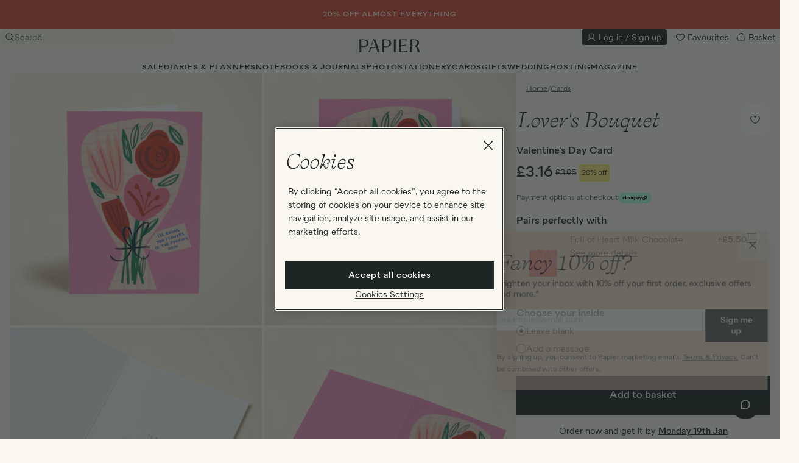

--- FILE ---
content_type: text/html; charset=utf-8
request_url: https://www.papier.com/shipping/calculator/pdp_estimate/42834/1
body_size: 1057
content:
<turbo-frame id="estimated-delivery">
  <div
    class="typeset-7 text-center"
    data-controller="shipping-calculator"
    data-shipping-calculator-quantity-value="1"
    >
    <p>
        Order now and get it by
        <button
        data
        class="typeset-10 underline cursor-pointer bg-transparent p-0"
        data-action="click->shipping-calculator#openDrawer"
        >
        Monday 19th Jan
        </button>
    </p>
  </div>
</turbo-frame>


--- FILE ---
content_type: text/html; charset=utf-8
request_url: https://www.papier.com/recommendations/42834
body_size: 6004
content:
<turbo-frame id="recommended-listings">
    <div class="pdp-recommendations">
      <div
        class="container related-products py-7 js-impression-list recommended-products-container"
        data-situation="recommendations"
        data-listing-id="42834">
        <h3 class="text-center typeset-2 mb-7">
            More wonderful things…
        </h3>
          <div class="products-carousel">
                <div class="carousel-cell px-4 w-1/2 md:w-1/3 lg:w-1/4">
                  <div class="pdp-recommendation">
                      <div class="product relative " data-cs-override-id="listing-42837" data-id="42837" >
      <a class="product-image overflow-hidden aspect-ratio-1x1" href="/pawfect-42837">
        <div
          class=" absolute bottom-3 sm:bottom-4 right-3 sm:right-4 z-1 favourite-listing-container js-favourite-container flex items-center justify-center text-paper-6 cursor-pointer"
          data-id="42837"
          data-analytics-id="42837"
          data-type="Product"
          data-price="3.16"
          data-name="Pawfect"
          data-currency="GBP"
          data-favourites-target="faveheart">
            <svg class="icon-faveheart" xmlns="http://www.w3.org/2000/svg" width="18" height="18" fill="currentColor" viewBox="0 0 256 256"><path d="M178,40c-20.65,0-38.73,8.88-50,23.89C116.73,48.88,98.65,40,78,40a62.07,62.07,0,0,0-62,62c0,70,103.79,126.66,108.21,129a8,8,0,0,0,7.58,0C136.21,228.66,240,172,240,102A62.07,62.07,0,0,0,178,40ZM128,214.8C109.74,204.16,32,155.69,32,102A46.06,46.06,0,0,1,78,56c19.45,0,35.78,10.36,42.6,27a8,8,0,0,0,14.8,0c6.82-16.67,23.15-27,42.6-27a46.06,46.06,0,0,1,46,46C224,155.61,146.24,204.15,128,214.8Z"></path></svg>
<svg class="icon-faveheart-filled" xmlns="http://www.w3.org/2000/svg" width="18" height="18" viewBox="0 0 256 256"><path d="M240,102c0,70-103.79,126.66-108.21,129a8,8,0,0,1-7.58,0C119.79,228.66,16,172,16,102A62.07,62.07,0,0,1,78,40c20.65,0,38.73,8.88,50,23.89C139.27,48.88,157.35,40,178,40A62.07,62.07,0,0,1,240,102Z"/></svg>

        </div>
          <img
            src="https://papier.imgix.net/https%3A%2F%2Fwww.papier.com%2Ftemplated_image%2F126%2F0%2F1747230890%2F42837.jpg?ixlib=rb-3.2.1&amp;w=352&amp;h=352&amp;auto=format%2Ccompress&amp;s=b6bcade86796d184b4e6080ce4cafcff"
            sizes="
              (min-width: 1280px) 288px,
              (min-width: 992px) 211px,
              (min-width: 640px) 280px,
              calc(100vw - 32px)"
            alt="Pawfect"
            srcset="
              https://papier.imgix.net/https%3A%2F%2Fwww.papier.com%2Ftemplated_image%2F126%2F0%2F1747230890%2F42837.jpg?ixlib=rb-3.2.1&amp;w=352&amp;h=352&amp;auto=format%2Ccompress&amp;s=b6bcade86796d184b4e6080ce4cafcff 352w,
              https://papier.imgix.net/https%3A%2F%2Fwww.papier.com%2Ftemplated_image%2F126%2F0%2F1747230890%2F42837.jpg?ixlib=rb-3.2.1&amp;w=211&amp;h=211&amp;auto=format%2Ccompress&amp;s=e6278abb5cfa2593c9d389a7728faef5 211w,
              https://papier.imgix.net/https%3A%2F%2Fwww.papier.com%2Ftemplated_image%2F126%2F0%2F1747230890%2F42837.jpg?ixlib=rb-3.2.1&amp;w=261&amp;h=261&amp;auto=format%2Ccompress&amp;s=40b205641f3f6765b8f977e3fb274974 261w,
              https://papier.imgix.net/https%3A%2F%2Fwww.papier.com%2Ftemplated_image%2F126%2F0%2F1747230890%2F42837.jpg?ixlib=rb-3.2.1&amp;w=604&amp;h=604&amp;auto=format%2Ccompress&amp;s=be5f102d4adcbde1f02ed251f5d7c7c8 604w,
              https://papier.imgix.net/https%3A%2F%2Fwww.papier.com%2Ftemplated_image%2F126%2F0%2F1747230890%2F42837.jpg?ixlib=rb-3.2.1&amp;w=422&amp;h=422&amp;auto=format%2Ccompress&amp;s=28c2a15f18389f4fd34474d21c8a660c 422w,
              https://papier.imgix.net/https%3A%2F%2Fwww.papier.com%2Ftemplated_image%2F126%2F0%2F1747230890%2F42837.jpg?ixlib=rb-3.2.1&amp;w=532&amp;h=532&amp;auto=format%2Ccompress&amp;s=0283bc6aa447ea65bb8c62482868491c 532w"
            class="img-responsive w-full aspect-ratio-1x1 product-image-url absolute pin main-product-image-url"
            loading="lazy" />

            <img
              src="https://papier.imgix.net/https%3A%2F%2Fwww.papier.com%2Ftemplated_image%2F130%2F0%2F1747230890%2F42837.jpg?ixlib=rb-3.2.1&amp;w=352&amp;h=352&amp;auto=format%2Ccompress&amp;s=95d8abecade38e80de980c09c6a33adc"
              sizes="
              (min-width: 1280px) 288px,
              (min-width: 992px) 211px,
              (min-width: 640px) 280px,
              calc(100vw - 32px)"
              alt="Pawfect"
              height="500"
              width="500"
              srcset="
              https://papier.imgix.net/https%3A%2F%2Fwww.papier.com%2Ftemplated_image%2F130%2F0%2F1747230890%2F42837.jpg?ixlib=rb-3.2.1&amp;w=352&amp;h=352&amp;auto=format%2Ccompress&amp;s=95d8abecade38e80de980c09c6a33adc 352w,
              https://papier.imgix.net/https%3A%2F%2Fwww.papier.com%2Ftemplated_image%2F130%2F0%2F1747230890%2F42837.jpg?ixlib=rb-3.2.1&amp;w=211&amp;h=211&amp;auto=format%2Ccompress&amp;s=e177fb2da3a967290041f46afed73a6c 211w,
              https://papier.imgix.net/https%3A%2F%2Fwww.papier.com%2Ftemplated_image%2F130%2F0%2F1747230890%2F42837.jpg?ixlib=rb-3.2.1&amp;w=261&amp;h=261&amp;auto=format%2Ccompress&amp;s=a13188e6561380cb126ab74349f0ec3a 261w,
              https://papier.imgix.net/https%3A%2F%2Fwww.papier.com%2Ftemplated_image%2F130%2F0%2F1747230890%2F42837.jpg?ixlib=rb-3.2.1&amp;w=604&amp;h=604&amp;auto=format%2Ccompress&amp;s=ffb16aa4e4810e8dde8da9e0795b5998 604w,
              https://papier.imgix.net/https%3A%2F%2Fwww.papier.com%2Ftemplated_image%2F130%2F0%2F1747230890%2F42837.jpg?ixlib=rb-3.2.1&amp;w=422&amp;h=422&amp;auto=format%2Ccompress&amp;s=38d8eb5bf06d08ca72870d09bfe30765 422w,
              https://papier.imgix.net/https%3A%2F%2Fwww.papier.com%2Ftemplated_image%2F130%2F0%2F1747230890%2F42837.jpg?ixlib=rb-3.2.1&amp;w=532&amp;h=532&amp;auto=format%2Ccompress&amp;s=db2890be719399e58402b0835371c896 532w"
              class="img-responsive w-full aspect-ratio-1x1 product-image-url absolute pin hover-image-url"
              loading="lazy" />
</a>

      <a class="flex items-center h-7 bg-paper-4 dynamic-bundle-plp-button hidden" href="/pawfect-42837">
        <p class="w-full text-ink text-center underline">
            Choose your designs
          </p>
</a>

        <div class="block listing-info sm:flex flex-col">
        <div class="flex items-start justify-between">
          <div class="ellipsis">
            <h4 class="product-name typeset-6 mb-1"><a href="/pawfect-42837">Pawfect</a></h4>
              <a class="product-designer typeset-7 mb-1 underline" href="/designers/happy-go-lucky">Happy Go Lucky</a>
            <h5 class="product-type-name typeset-7 whitespace-normal">Valentine&#39;s Day Card</h5>
              <div class="product-price--below md:hidden flex-wrap-reverse items-center">
                  <div class="flex items-center mb-1 gap-x-2 md:gap-x-0">
                    <h5 class="typeset-6 flex-no-shrink">£3.16</h5>
                    <h5 class="typeset-8 strikethrough line-height-1 p-2">£3.95</h5>
                  </div>
                  <h5 class="typeset-8 line-height-1 p-2 bg-sunflower inline-flex">20% off</h5>
              </div>
          </div>
            <div class="product-price--right md:block hidden text-right mt-3 ml-2">
                <div class="flex items-center gap-x-2 md:gap-x-0">
                  <h5 class="typeset-6 flex-no-shrink">£3.16</h5>
                  <h5 class="typeset-8 strikethrough line-height-1 p-2 inline-flex">£3.95</h5>
                </div>
                <h5 class="typeset-8 line-height-1 p-2 bg-sunflower inline-flex">20% off</h5>
            </div>
        </div>



      </div>
  </div>

                  </div>
                </div>
                <div class="carousel-cell px-4 w-1/2 md:w-1/3 lg:w-1/4">
                  <div class="pdp-recommendation">
                      <div class="product relative " data-cs-override-id="listing-54473" data-id="54473" >
      <a class="product-image overflow-hidden aspect-ratio-1x1" href="/saucy-54473">
        <div
          class=" absolute bottom-3 sm:bottom-4 right-3 sm:right-4 z-1 favourite-listing-container js-favourite-container flex items-center justify-center text-paper-6 cursor-pointer"
          data-id="54473"
          data-analytics-id="54473"
          data-type="Product"
          data-price="3.16"
          data-name="Saucy"
          data-currency="GBP"
          data-favourites-target="faveheart">
            <svg class="icon-faveheart" xmlns="http://www.w3.org/2000/svg" width="18" height="18" fill="currentColor" viewBox="0 0 256 256"><path d="M178,40c-20.65,0-38.73,8.88-50,23.89C116.73,48.88,98.65,40,78,40a62.07,62.07,0,0,0-62,62c0,70,103.79,126.66,108.21,129a8,8,0,0,0,7.58,0C136.21,228.66,240,172,240,102A62.07,62.07,0,0,0,178,40ZM128,214.8C109.74,204.16,32,155.69,32,102A46.06,46.06,0,0,1,78,56c19.45,0,35.78,10.36,42.6,27a8,8,0,0,0,14.8,0c6.82-16.67,23.15-27,42.6-27a46.06,46.06,0,0,1,46,46C224,155.61,146.24,204.15,128,214.8Z"></path></svg>
<svg class="icon-faveheart-filled" xmlns="http://www.w3.org/2000/svg" width="18" height="18" viewBox="0 0 256 256"><path d="M240,102c0,70-103.79,126.66-108.21,129a8,8,0,0,1-7.58,0C119.79,228.66,16,172,16,102A62.07,62.07,0,0,1,78,40c20.65,0,38.73,8.88,50,23.89C139.27,48.88,157.35,40,178,40A62.07,62.07,0,0,1,240,102Z"/></svg>

        </div>
          <img
            src="https://papier.imgix.net/https%3A%2F%2Fwww.papier.com%2Ftemplated_image%2F120%2F0%2F1747230743%2F54473.jpg?ixlib=rb-3.2.1&amp;w=352&amp;h=352&amp;auto=format%2Ccompress&amp;s=a99b9eeaee533fd2f8c5ac6a3fb079de"
            sizes="
              (min-width: 1280px) 288px,
              (min-width: 992px) 211px,
              (min-width: 640px) 280px,
              calc(100vw - 32px)"
            alt="Saucy"
            srcset="
              https://papier.imgix.net/https%3A%2F%2Fwww.papier.com%2Ftemplated_image%2F120%2F0%2F1747230743%2F54473.jpg?ixlib=rb-3.2.1&amp;w=352&amp;h=352&amp;auto=format%2Ccompress&amp;s=a99b9eeaee533fd2f8c5ac6a3fb079de 352w,
              https://papier.imgix.net/https%3A%2F%2Fwww.papier.com%2Ftemplated_image%2F120%2F0%2F1747230743%2F54473.jpg?ixlib=rb-3.2.1&amp;w=211&amp;h=211&amp;auto=format%2Ccompress&amp;s=581b2ddd023ef90330a5fa8d725ceeb7 211w,
              https://papier.imgix.net/https%3A%2F%2Fwww.papier.com%2Ftemplated_image%2F120%2F0%2F1747230743%2F54473.jpg?ixlib=rb-3.2.1&amp;w=261&amp;h=261&amp;auto=format%2Ccompress&amp;s=593d1df08ef2f04979479f65d52a00f9 261w,
              https://papier.imgix.net/https%3A%2F%2Fwww.papier.com%2Ftemplated_image%2F120%2F0%2F1747230743%2F54473.jpg?ixlib=rb-3.2.1&amp;w=604&amp;h=604&amp;auto=format%2Ccompress&amp;s=816a3b04735c13312318cbe9ecf2a48f 604w,
              https://papier.imgix.net/https%3A%2F%2Fwww.papier.com%2Ftemplated_image%2F120%2F0%2F1747230743%2F54473.jpg?ixlib=rb-3.2.1&amp;w=422&amp;h=422&amp;auto=format%2Ccompress&amp;s=bc59e9bce2b36575ba4b382efd445b5f 422w,
              https://papier.imgix.net/https%3A%2F%2Fwww.papier.com%2Ftemplated_image%2F120%2F0%2F1747230743%2F54473.jpg?ixlib=rb-3.2.1&amp;w=532&amp;h=532&amp;auto=format%2Ccompress&amp;s=ed8ccbbc7e9322a03a183af5167e2570 532w"
            class="img-responsive w-full aspect-ratio-1x1 product-image-url absolute pin main-product-image-url"
            loading="lazy" />

            <img
              src="https://papier.imgix.net/https%3A%2F%2Fwww.papier.com%2Ftemplated_image%2F124%2F0%2F1747230743%2F54473.jpg?ixlib=rb-3.2.1&amp;w=352&amp;h=352&amp;auto=format%2Ccompress&amp;s=dca6dcf31a64257ee52bdbe2b1e050e2"
              sizes="
              (min-width: 1280px) 288px,
              (min-width: 992px) 211px,
              (min-width: 640px) 280px,
              calc(100vw - 32px)"
              alt="Saucy"
              height="500"
              width="500"
              srcset="
              https://papier.imgix.net/https%3A%2F%2Fwww.papier.com%2Ftemplated_image%2F124%2F0%2F1747230743%2F54473.jpg?ixlib=rb-3.2.1&amp;w=352&amp;h=352&amp;auto=format%2Ccompress&amp;s=dca6dcf31a64257ee52bdbe2b1e050e2 352w,
              https://papier.imgix.net/https%3A%2F%2Fwww.papier.com%2Ftemplated_image%2F124%2F0%2F1747230743%2F54473.jpg?ixlib=rb-3.2.1&amp;w=211&amp;h=211&amp;auto=format%2Ccompress&amp;s=dd6c06395ab61d637f4e3c90c3d70c68 211w,
              https://papier.imgix.net/https%3A%2F%2Fwww.papier.com%2Ftemplated_image%2F124%2F0%2F1747230743%2F54473.jpg?ixlib=rb-3.2.1&amp;w=261&amp;h=261&amp;auto=format%2Ccompress&amp;s=c344e646c038c0dc40baa59b8ece33cf 261w,
              https://papier.imgix.net/https%3A%2F%2Fwww.papier.com%2Ftemplated_image%2F124%2F0%2F1747230743%2F54473.jpg?ixlib=rb-3.2.1&amp;w=604&amp;h=604&amp;auto=format%2Ccompress&amp;s=44477fb3e287f9c3b8daa071e1f1bedb 604w,
              https://papier.imgix.net/https%3A%2F%2Fwww.papier.com%2Ftemplated_image%2F124%2F0%2F1747230743%2F54473.jpg?ixlib=rb-3.2.1&amp;w=422&amp;h=422&amp;auto=format%2Ccompress&amp;s=26a56546ff706d5b91927aad303762d2 422w,
              https://papier.imgix.net/https%3A%2F%2Fwww.papier.com%2Ftemplated_image%2F124%2F0%2F1747230743%2F54473.jpg?ixlib=rb-3.2.1&amp;w=532&amp;h=532&amp;auto=format%2Ccompress&amp;s=bc41b8de1b29b56e55bfc907ab81bcf0 532w"
              class="img-responsive w-full aspect-ratio-1x1 product-image-url absolute pin hover-image-url"
              loading="lazy" />
</a>

      <a class="flex items-center h-7 bg-paper-4 dynamic-bundle-plp-button hidden" href="/saucy-54473">
        <p class="w-full text-ink text-center underline">
            Choose your designs
          </p>
</a>

        <div class="block listing-info sm:flex flex-col">
        <div class="flex items-start justify-between">
          <div class="ellipsis">
            <h4 class="product-name typeset-6 mb-1"><a href="/saucy-54473">Saucy</a></h4>
              <a class="product-designer typeset-7 mb-1 underline" href="/designers/happy-go-lucky">Happy Go Lucky</a>
            <h5 class="product-type-name typeset-7 whitespace-normal">Valentine&#39;s Day Card</h5>
              <div class="product-price--below md:hidden flex-wrap-reverse items-center">
                  <div class="flex items-center mb-1 gap-x-2 md:gap-x-0">
                    <h5 class="typeset-6 flex-no-shrink">£3.16</h5>
                    <h5 class="typeset-8 strikethrough line-height-1 p-2">£3.95</h5>
                  </div>
                  <h5 class="typeset-8 line-height-1 p-2 bg-sunflower inline-flex">20% off</h5>
              </div>
          </div>
            <div class="product-price--right md:block hidden text-right mt-3 ml-2">
                <div class="flex items-center gap-x-2 md:gap-x-0">
                  <h5 class="typeset-6 flex-no-shrink">£3.16</h5>
                  <h5 class="typeset-8 strikethrough line-height-1 p-2 inline-flex">£3.95</h5>
                </div>
                <h5 class="typeset-8 line-height-1 p-2 bg-sunflower inline-flex">20% off</h5>
            </div>
        </div>



      </div>
  </div>

                  </div>
                </div>
                <div class="carousel-cell px-4 w-1/2 md:w-1/3 lg:w-1/4">
                  <div class="pdp-recommendation">
                      <div class="product relative " data-cs-override-id="listing-42833" data-id="42833" >
      <a class="product-image overflow-hidden aspect-ratio-1x1" href="/box-of-chocolates-42833">
        <div
          class=" absolute bottom-3 sm:bottom-4 right-3 sm:right-4 z-1 favourite-listing-container js-favourite-container flex items-center justify-center text-paper-6 cursor-pointer"
          data-id="42833"
          data-analytics-id="42833"
          data-type="Product"
          data-price="3.16"
          data-name="Box of Chocolates"
          data-currency="GBP"
          data-favourites-target="faveheart">
            <svg class="icon-faveheart" xmlns="http://www.w3.org/2000/svg" width="18" height="18" fill="currentColor" viewBox="0 0 256 256"><path d="M178,40c-20.65,0-38.73,8.88-50,23.89C116.73,48.88,98.65,40,78,40a62.07,62.07,0,0,0-62,62c0,70,103.79,126.66,108.21,129a8,8,0,0,0,7.58,0C136.21,228.66,240,172,240,102A62.07,62.07,0,0,0,178,40ZM128,214.8C109.74,204.16,32,155.69,32,102A46.06,46.06,0,0,1,78,56c19.45,0,35.78,10.36,42.6,27a8,8,0,0,0,14.8,0c6.82-16.67,23.15-27,42.6-27a46.06,46.06,0,0,1,46,46C224,155.61,146.24,204.15,128,214.8Z"></path></svg>
<svg class="icon-faveheart-filled" xmlns="http://www.w3.org/2000/svg" width="18" height="18" viewBox="0 0 256 256"><path d="M240,102c0,70-103.79,126.66-108.21,129a8,8,0,0,1-7.58,0C119.79,228.66,16,172,16,102A62.07,62.07,0,0,1,78,40c20.65,0,38.73,8.88,50,23.89C139.27,48.88,157.35,40,178,40A62.07,62.07,0,0,1,240,102Z"/></svg>

        </div>
          <img
            src="https://papier.imgix.net/https%3A%2F%2Fwww.papier.com%2Ftemplated_image%2F120%2F0%2F1747230890%2F42833.jpg?ixlib=rb-3.2.1&amp;w=352&amp;h=352&amp;auto=format%2Ccompress&amp;s=b812f63d2a32b90e3d9ce7cb67297f13"
            sizes="
              (min-width: 1280px) 288px,
              (min-width: 992px) 211px,
              (min-width: 640px) 280px,
              calc(100vw - 32px)"
            alt="Box of Chocolates"
            srcset="
              https://papier.imgix.net/https%3A%2F%2Fwww.papier.com%2Ftemplated_image%2F120%2F0%2F1747230890%2F42833.jpg?ixlib=rb-3.2.1&amp;w=352&amp;h=352&amp;auto=format%2Ccompress&amp;s=b812f63d2a32b90e3d9ce7cb67297f13 352w,
              https://papier.imgix.net/https%3A%2F%2Fwww.papier.com%2Ftemplated_image%2F120%2F0%2F1747230890%2F42833.jpg?ixlib=rb-3.2.1&amp;w=211&amp;h=211&amp;auto=format%2Ccompress&amp;s=ef876763c108d46b1a83a3ff63505e3a 211w,
              https://papier.imgix.net/https%3A%2F%2Fwww.papier.com%2Ftemplated_image%2F120%2F0%2F1747230890%2F42833.jpg?ixlib=rb-3.2.1&amp;w=261&amp;h=261&amp;auto=format%2Ccompress&amp;s=fcfdbba55a26be36ba71a851071227f7 261w,
              https://papier.imgix.net/https%3A%2F%2Fwww.papier.com%2Ftemplated_image%2F120%2F0%2F1747230890%2F42833.jpg?ixlib=rb-3.2.1&amp;w=604&amp;h=604&amp;auto=format%2Ccompress&amp;s=a54fc01c6246306abc86832841f76b9b 604w,
              https://papier.imgix.net/https%3A%2F%2Fwww.papier.com%2Ftemplated_image%2F120%2F0%2F1747230890%2F42833.jpg?ixlib=rb-3.2.1&amp;w=422&amp;h=422&amp;auto=format%2Ccompress&amp;s=1d95dfe93f656836e38a93a5d556c8fc 422w,
              https://papier.imgix.net/https%3A%2F%2Fwww.papier.com%2Ftemplated_image%2F120%2F0%2F1747230890%2F42833.jpg?ixlib=rb-3.2.1&amp;w=532&amp;h=532&amp;auto=format%2Ccompress&amp;s=7d21806c0f8a5f9e506d00c5b9777f8f 532w"
            class="img-responsive w-full aspect-ratio-1x1 product-image-url absolute pin main-product-image-url"
            loading="lazy" />

            <img
              src="https://papier.imgix.net/https%3A%2F%2Fwww.papier.com%2Ftemplated_image%2F124%2F0%2F1747230890%2F42833.jpg?ixlib=rb-3.2.1&amp;w=352&amp;h=352&amp;auto=format%2Ccompress&amp;s=835c5eb49b9dba42712eed913c3aed91"
              sizes="
              (min-width: 1280px) 288px,
              (min-width: 992px) 211px,
              (min-width: 640px) 280px,
              calc(100vw - 32px)"
              alt="Box of Chocolates"
              height="500"
              width="500"
              srcset="
              https://papier.imgix.net/https%3A%2F%2Fwww.papier.com%2Ftemplated_image%2F124%2F0%2F1747230890%2F42833.jpg?ixlib=rb-3.2.1&amp;w=352&amp;h=352&amp;auto=format%2Ccompress&amp;s=835c5eb49b9dba42712eed913c3aed91 352w,
              https://papier.imgix.net/https%3A%2F%2Fwww.papier.com%2Ftemplated_image%2F124%2F0%2F1747230890%2F42833.jpg?ixlib=rb-3.2.1&amp;w=211&amp;h=211&amp;auto=format%2Ccompress&amp;s=494811952a467766dd4514d55b1dad06 211w,
              https://papier.imgix.net/https%3A%2F%2Fwww.papier.com%2Ftemplated_image%2F124%2F0%2F1747230890%2F42833.jpg?ixlib=rb-3.2.1&amp;w=261&amp;h=261&amp;auto=format%2Ccompress&amp;s=81d3aeb249c46252a12b42cd8b238974 261w,
              https://papier.imgix.net/https%3A%2F%2Fwww.papier.com%2Ftemplated_image%2F124%2F0%2F1747230890%2F42833.jpg?ixlib=rb-3.2.1&amp;w=604&amp;h=604&amp;auto=format%2Ccompress&amp;s=b180df9ad2774bd93165d05bea66180c 604w,
              https://papier.imgix.net/https%3A%2F%2Fwww.papier.com%2Ftemplated_image%2F124%2F0%2F1747230890%2F42833.jpg?ixlib=rb-3.2.1&amp;w=422&amp;h=422&amp;auto=format%2Ccompress&amp;s=1bfd642d5398b23782671b7e180ed82a 422w,
              https://papier.imgix.net/https%3A%2F%2Fwww.papier.com%2Ftemplated_image%2F124%2F0%2F1747230890%2F42833.jpg?ixlib=rb-3.2.1&amp;w=532&amp;h=532&amp;auto=format%2Ccompress&amp;s=2901e408cab59cab8ec0ea1971530885 532w"
              class="img-responsive w-full aspect-ratio-1x1 product-image-url absolute pin hover-image-url"
              loading="lazy" />
</a>

      <a class="flex items-center h-7 bg-paper-4 dynamic-bundle-plp-button hidden" href="/box-of-chocolates-42833">
        <p class="w-full text-ink text-center underline">
            Choose your designs
          </p>
</a>

        <div class="block listing-info sm:flex flex-col">
        <div class="flex items-start justify-between">
          <div class="ellipsis">
            <h4 class="product-name typeset-6 mb-1"><a href="/box-of-chocolates-42833">Box of Chocolates</a></h4>
              <a class="product-designer typeset-7 mb-1 underline" href="/designers/happy-go-lucky">Happy Go Lucky</a>
            <h5 class="product-type-name typeset-7 whitespace-normal">Valentine&#39;s Day Card</h5>
              <div class="product-price--below md:hidden flex-wrap-reverse items-center">
                  <div class="flex items-center mb-1 gap-x-2 md:gap-x-0">
                    <h5 class="typeset-6 flex-no-shrink">£3.16</h5>
                    <h5 class="typeset-8 strikethrough line-height-1 p-2">£3.95</h5>
                  </div>
                  <h5 class="typeset-8 line-height-1 p-2 bg-sunflower inline-flex">20% off</h5>
              </div>
          </div>
            <div class="product-price--right md:block hidden text-right mt-3 ml-2">
                <div class="flex items-center gap-x-2 md:gap-x-0">
                  <h5 class="typeset-6 flex-no-shrink">£3.16</h5>
                  <h5 class="typeset-8 strikethrough line-height-1 p-2 inline-flex">£3.95</h5>
                </div>
                <h5 class="typeset-8 line-height-1 p-2 bg-sunflower inline-flex">20% off</h5>
            </div>
        </div>



      </div>
  </div>

                  </div>
                </div>
                <div class="carousel-cell px-4 w-1/2 md:w-1/3 lg:w-1/4">
                  <div class="pdp-recommendation">
                      <div class="product relative " data-cs-override-id="listing-1126" data-id="1126" >
      <a class="product-image overflow-hidden aspect-ratio-1x1" href="/valentine-s-bouquet-1126">
        <div
          class=" absolute bottom-3 sm:bottom-4 right-3 sm:right-4 z-1 favourite-listing-container js-favourite-container flex items-center justify-center text-paper-6 cursor-pointer"
          data-id="1126"
          data-analytics-id="1126"
          data-type="Product"
          data-price="3.16"
          data-name="Valentine&#39;s Bouquet"
          data-currency="GBP"
          data-favourites-target="faveheart">
            <svg class="icon-faveheart" xmlns="http://www.w3.org/2000/svg" width="18" height="18" fill="currentColor" viewBox="0 0 256 256"><path d="M178,40c-20.65,0-38.73,8.88-50,23.89C116.73,48.88,98.65,40,78,40a62.07,62.07,0,0,0-62,62c0,70,103.79,126.66,108.21,129a8,8,0,0,0,7.58,0C136.21,228.66,240,172,240,102A62.07,62.07,0,0,0,178,40ZM128,214.8C109.74,204.16,32,155.69,32,102A46.06,46.06,0,0,1,78,56c19.45,0,35.78,10.36,42.6,27a8,8,0,0,0,14.8,0c6.82-16.67,23.15-27,42.6-27a46.06,46.06,0,0,1,46,46C224,155.61,146.24,204.15,128,214.8Z"></path></svg>
<svg class="icon-faveheart-filled" xmlns="http://www.w3.org/2000/svg" width="18" height="18" viewBox="0 0 256 256"><path d="M240,102c0,70-103.79,126.66-108.21,129a8,8,0,0,1-7.58,0C119.79,228.66,16,172,16,102A62.07,62.07,0,0,1,78,40c20.65,0,38.73,8.88,50,23.89C139.27,48.88,157.35,40,178,40A62.07,62.07,0,0,1,240,102Z"/></svg>

        </div>
          <img
            src="https://papier.imgix.net/https%3A%2F%2Fwww.papier.com%2Ftemplated_image%2F120%2F0%2F1737723348%2F1126.jpg?ixlib=rb-3.2.1&amp;w=352&amp;h=352&amp;auto=format%2Ccompress&amp;s=585aab95faee385481b4d49a36bc110e"
            sizes="
              (min-width: 1280px) 288px,
              (min-width: 992px) 211px,
              (min-width: 640px) 280px,
              calc(100vw - 32px)"
            alt="Valentine&#39;s Bouquet"
            srcset="
              https://papier.imgix.net/https%3A%2F%2Fwww.papier.com%2Ftemplated_image%2F120%2F0%2F1737723348%2F1126.jpg?ixlib=rb-3.2.1&amp;w=352&amp;h=352&amp;auto=format%2Ccompress&amp;s=585aab95faee385481b4d49a36bc110e 352w,
              https://papier.imgix.net/https%3A%2F%2Fwww.papier.com%2Ftemplated_image%2F120%2F0%2F1737723348%2F1126.jpg?ixlib=rb-3.2.1&amp;w=211&amp;h=211&amp;auto=format%2Ccompress&amp;s=66b0d7cae9dacd353f466518044ad3d7 211w,
              https://papier.imgix.net/https%3A%2F%2Fwww.papier.com%2Ftemplated_image%2F120%2F0%2F1737723348%2F1126.jpg?ixlib=rb-3.2.1&amp;w=261&amp;h=261&amp;auto=format%2Ccompress&amp;s=a9e3cc2bd24a43eb8aac3a2246614ecc 261w,
              https://papier.imgix.net/https%3A%2F%2Fwww.papier.com%2Ftemplated_image%2F120%2F0%2F1737723348%2F1126.jpg?ixlib=rb-3.2.1&amp;w=604&amp;h=604&amp;auto=format%2Ccompress&amp;s=992dacb3e8131362efc2d278b17f12b0 604w,
              https://papier.imgix.net/https%3A%2F%2Fwww.papier.com%2Ftemplated_image%2F120%2F0%2F1737723348%2F1126.jpg?ixlib=rb-3.2.1&amp;w=422&amp;h=422&amp;auto=format%2Ccompress&amp;s=f3fdac6a2c524d1608f3e1cc6dd4d010 422w,
              https://papier.imgix.net/https%3A%2F%2Fwww.papier.com%2Ftemplated_image%2F120%2F0%2F1737723348%2F1126.jpg?ixlib=rb-3.2.1&amp;w=532&amp;h=532&amp;auto=format%2Ccompress&amp;s=e78683b61d3d476208b1bb9e51257449 532w"
            class="img-responsive w-full aspect-ratio-1x1 product-image-url absolute pin main-product-image-url"
            loading="lazy" />

            <img
              src="https://papier.imgix.net/https%3A%2F%2Fwww.papier.com%2Ftemplated_image%2F124%2F0%2F1737723348%2F1126.jpg?ixlib=rb-3.2.1&amp;w=352&amp;h=352&amp;auto=format%2Ccompress&amp;s=46785b3730a200195f4fc011e57f5e31"
              sizes="
              (min-width: 1280px) 288px,
              (min-width: 992px) 211px,
              (min-width: 640px) 280px,
              calc(100vw - 32px)"
              alt="Valentine&#39;s Bouquet"
              height="500"
              width="500"
              srcset="
              https://papier.imgix.net/https%3A%2F%2Fwww.papier.com%2Ftemplated_image%2F124%2F0%2F1737723348%2F1126.jpg?ixlib=rb-3.2.1&amp;w=352&amp;h=352&amp;auto=format%2Ccompress&amp;s=46785b3730a200195f4fc011e57f5e31 352w,
              https://papier.imgix.net/https%3A%2F%2Fwww.papier.com%2Ftemplated_image%2F124%2F0%2F1737723348%2F1126.jpg?ixlib=rb-3.2.1&amp;w=211&amp;h=211&amp;auto=format%2Ccompress&amp;s=1b3a97cde320b5126d858df3f9438161 211w,
              https://papier.imgix.net/https%3A%2F%2Fwww.papier.com%2Ftemplated_image%2F124%2F0%2F1737723348%2F1126.jpg?ixlib=rb-3.2.1&amp;w=261&amp;h=261&amp;auto=format%2Ccompress&amp;s=e469042792f0bb8e5f9b272eba8f5e17 261w,
              https://papier.imgix.net/https%3A%2F%2Fwww.papier.com%2Ftemplated_image%2F124%2F0%2F1737723348%2F1126.jpg?ixlib=rb-3.2.1&amp;w=604&amp;h=604&amp;auto=format%2Ccompress&amp;s=c859f3e1e6b9b6fff7dea9944b71ad3d 604w,
              https://papier.imgix.net/https%3A%2F%2Fwww.papier.com%2Ftemplated_image%2F124%2F0%2F1737723348%2F1126.jpg?ixlib=rb-3.2.1&amp;w=422&amp;h=422&amp;auto=format%2Ccompress&amp;s=36cb207841ceed520f4347c3325348d0 422w,
              https://papier.imgix.net/https%3A%2F%2Fwww.papier.com%2Ftemplated_image%2F124%2F0%2F1737723348%2F1126.jpg?ixlib=rb-3.2.1&amp;w=532&amp;h=532&amp;auto=format%2Ccompress&amp;s=fe4668257212ae4f47061d3e43301b05 532w"
              class="img-responsive w-full aspect-ratio-1x1 product-image-url absolute pin hover-image-url"
              loading="lazy" />
</a>

      <a class="flex items-center h-7 bg-paper-4 dynamic-bundle-plp-button hidden" href="/valentine-s-bouquet-1126">
        <p class="w-full text-ink text-center underline">
            Choose your designs
          </p>
</a>

        <div class="block listing-info sm:flex flex-col">
        <div class="flex items-start justify-between">
          <div class="ellipsis">
            <h4 class="product-name typeset-6 mb-1"><a href="/valentine-s-bouquet-1126">Valentine&#39;s Bouquet</a></h4>
              <a class="product-designer typeset-7 mb-1 underline" href="/designers/1canoe2">1canoe2</a>
            <h5 class="product-type-name typeset-7 whitespace-normal">Valentine&#39;s Day Card</h5>
              <div class="product-price--below md:hidden flex-wrap-reverse items-center">
                  <div class="flex items-center mb-1 gap-x-2 md:gap-x-0">
                    <h5 class="typeset-6 flex-no-shrink">£3.16</h5>
                    <h5 class="typeset-8 strikethrough line-height-1 p-2">£3.95</h5>
                  </div>
                  <h5 class="typeset-8 line-height-1 p-2 bg-sunflower inline-flex">20% off</h5>
              </div>
          </div>
            <div class="product-price--right md:block hidden text-right mt-3 ml-2">
                <div class="flex items-center gap-x-2 md:gap-x-0">
                  <h5 class="typeset-6 flex-no-shrink">£3.16</h5>
                  <h5 class="typeset-8 strikethrough line-height-1 p-2 inline-flex">£3.95</h5>
                </div>
                <h5 class="typeset-8 line-height-1 p-2 bg-sunflower inline-flex">20% off</h5>
            </div>
        </div>



      </div>
  </div>

                  </div>
                </div>
                <div class="carousel-cell px-4 w-1/2 md:w-1/3 lg:w-1/4">
                  <div class="pdp-recommendation">
                      <div class="product relative " data-cs-override-id="listing-33923" data-id="33923" >
      <a class="product-image overflow-hidden aspect-ratio-1x1" href="/yellow-cake-33923">
        <div
          class=" absolute bottom-3 sm:bottom-4 right-3 sm:right-4 z-1 favourite-listing-container js-favourite-container flex items-center justify-center text-paper-6 cursor-pointer"
          data-id="33923"
          data-analytics-id="33923"
          data-type="Product"
          data-price="3.16"
          data-name="Yellow Cake"
          data-currency="GBP"
          data-favourites-target="faveheart">
            <svg class="icon-faveheart" xmlns="http://www.w3.org/2000/svg" width="18" height="18" fill="currentColor" viewBox="0 0 256 256"><path d="M178,40c-20.65,0-38.73,8.88-50,23.89C116.73,48.88,98.65,40,78,40a62.07,62.07,0,0,0-62,62c0,70,103.79,126.66,108.21,129a8,8,0,0,0,7.58,0C136.21,228.66,240,172,240,102A62.07,62.07,0,0,0,178,40ZM128,214.8C109.74,204.16,32,155.69,32,102A46.06,46.06,0,0,1,78,56c19.45,0,35.78,10.36,42.6,27a8,8,0,0,0,14.8,0c6.82-16.67,23.15-27,42.6-27a46.06,46.06,0,0,1,46,46C224,155.61,146.24,204.15,128,214.8Z"></path></svg>
<svg class="icon-faveheart-filled" xmlns="http://www.w3.org/2000/svg" width="18" height="18" viewBox="0 0 256 256"><path d="M240,102c0,70-103.79,126.66-108.21,129a8,8,0,0,1-7.58,0C119.79,228.66,16,172,16,102A62.07,62.07,0,0,1,78,40c20.65,0,38.73,8.88,50,23.89C139.27,48.88,157.35,40,178,40A62.07,62.07,0,0,1,240,102Z"/></svg>

        </div>
          <img
            src="https://papier.imgix.net/https%3A%2F%2Fwww.papier.com%2Ftemplated_image%2F120%2F0%2F1766403289%2F33923.jpg?ixlib=rb-3.2.1&amp;w=352&amp;h=352&amp;auto=format%2Ccompress&amp;s=2711c4a1bdb74448a6e08f1b1a07ec35"
            sizes="
              (min-width: 1280px) 288px,
              (min-width: 992px) 211px,
              (min-width: 640px) 280px,
              calc(100vw - 32px)"
            alt="Yellow Cake"
            srcset="
              https://papier.imgix.net/https%3A%2F%2Fwww.papier.com%2Ftemplated_image%2F120%2F0%2F1766403289%2F33923.jpg?ixlib=rb-3.2.1&amp;w=352&amp;h=352&amp;auto=format%2Ccompress&amp;s=2711c4a1bdb74448a6e08f1b1a07ec35 352w,
              https://papier.imgix.net/https%3A%2F%2Fwww.papier.com%2Ftemplated_image%2F120%2F0%2F1766403289%2F33923.jpg?ixlib=rb-3.2.1&amp;w=211&amp;h=211&amp;auto=format%2Ccompress&amp;s=b311867b55f70a929764215ff634a63d 211w,
              https://papier.imgix.net/https%3A%2F%2Fwww.papier.com%2Ftemplated_image%2F120%2F0%2F1766403289%2F33923.jpg?ixlib=rb-3.2.1&amp;w=261&amp;h=261&amp;auto=format%2Ccompress&amp;s=7dc30cf49f481fce3202b7df7105eebe 261w,
              https://papier.imgix.net/https%3A%2F%2Fwww.papier.com%2Ftemplated_image%2F120%2F0%2F1766403289%2F33923.jpg?ixlib=rb-3.2.1&amp;w=604&amp;h=604&amp;auto=format%2Ccompress&amp;s=12a20395fc2f4649833c6d369dc47a5d 604w,
              https://papier.imgix.net/https%3A%2F%2Fwww.papier.com%2Ftemplated_image%2F120%2F0%2F1766403289%2F33923.jpg?ixlib=rb-3.2.1&amp;w=422&amp;h=422&amp;auto=format%2Ccompress&amp;s=6d0f4af70b5192c707bfb666ca0debc9 422w,
              https://papier.imgix.net/https%3A%2F%2Fwww.papier.com%2Ftemplated_image%2F120%2F0%2F1766403289%2F33923.jpg?ixlib=rb-3.2.1&amp;w=532&amp;h=532&amp;auto=format%2Ccompress&amp;s=40eee14488365a220a86649d91043fe1 532w"
            class="img-responsive w-full aspect-ratio-1x1 product-image-url absolute pin main-product-image-url"
            loading="lazy" />

            <img
              src="https://papier.imgix.net/https%3A%2F%2Fwww.papier.com%2Ftemplated_image%2F124%2F0%2F1766403289%2F33923.jpg?ixlib=rb-3.2.1&amp;w=352&amp;h=352&amp;auto=format%2Ccompress&amp;s=ae7bc9d0470db8252a62d2bf7720fc44"
              sizes="
              (min-width: 1280px) 288px,
              (min-width: 992px) 211px,
              (min-width: 640px) 280px,
              calc(100vw - 32px)"
              alt="Yellow Cake"
              height="500"
              width="500"
              srcset="
              https://papier.imgix.net/https%3A%2F%2Fwww.papier.com%2Ftemplated_image%2F124%2F0%2F1766403289%2F33923.jpg?ixlib=rb-3.2.1&amp;w=352&amp;h=352&amp;auto=format%2Ccompress&amp;s=ae7bc9d0470db8252a62d2bf7720fc44 352w,
              https://papier.imgix.net/https%3A%2F%2Fwww.papier.com%2Ftemplated_image%2F124%2F0%2F1766403289%2F33923.jpg?ixlib=rb-3.2.1&amp;w=211&amp;h=211&amp;auto=format%2Ccompress&amp;s=9c43fc7dab2de2cc9b0fab936f9f6a9a 211w,
              https://papier.imgix.net/https%3A%2F%2Fwww.papier.com%2Ftemplated_image%2F124%2F0%2F1766403289%2F33923.jpg?ixlib=rb-3.2.1&amp;w=261&amp;h=261&amp;auto=format%2Ccompress&amp;s=d29698672a2a4a97639e1879a341208b 261w,
              https://papier.imgix.net/https%3A%2F%2Fwww.papier.com%2Ftemplated_image%2F124%2F0%2F1766403289%2F33923.jpg?ixlib=rb-3.2.1&amp;w=604&amp;h=604&amp;auto=format%2Ccompress&amp;s=f0af3c7dbfb251242e45739a1b12003f 604w,
              https://papier.imgix.net/https%3A%2F%2Fwww.papier.com%2Ftemplated_image%2F124%2F0%2F1766403289%2F33923.jpg?ixlib=rb-3.2.1&amp;w=422&amp;h=422&amp;auto=format%2Ccompress&amp;s=4c12e8a755438386e40c6f2c417a4210 422w,
              https://papier.imgix.net/https%3A%2F%2Fwww.papier.com%2Ftemplated_image%2F124%2F0%2F1766403289%2F33923.jpg?ixlib=rb-3.2.1&amp;w=532&amp;h=532&amp;auto=format%2Ccompress&amp;s=74af64d1db6728f7f60805303506c7ba 532w"
              class="img-responsive w-full aspect-ratio-1x1 product-image-url absolute pin hover-image-url"
              loading="lazy" />
</a>

      <a class="flex items-center h-7 bg-paper-4 dynamic-bundle-plp-button hidden" href="/yellow-cake-33923">
        <p class="w-full text-ink text-center underline">
            Choose your designs
          </p>
</a>

        <div class="block listing-info sm:flex flex-col">
        <div class="flex items-start justify-between">
          <div class="ellipsis">
            <h4 class="product-name typeset-6 mb-1"><a href="/yellow-cake-33923">Yellow Cake</a></h4>
              <a class="product-designer typeset-7 mb-1 underline" href="/designers/happy-go-lucky">Happy Go Lucky</a>
            <h5 class="product-type-name typeset-7 whitespace-normal">Birthday Card</h5>
              <div class="product-price--below md:hidden flex-wrap-reverse items-center">
                  <div class="flex items-center mb-1 gap-x-2 md:gap-x-0">
                    <h5 class="typeset-6 flex-no-shrink">£3.16</h5>
                    <h5 class="typeset-8 strikethrough line-height-1 p-2">£3.95</h5>
                  </div>
                  <h5 class="typeset-8 line-height-1 p-2 bg-sunflower inline-flex">20% off</h5>
              </div>
          </div>
            <div class="product-price--right md:block hidden text-right mt-3 ml-2">
                <div class="flex items-center gap-x-2 md:gap-x-0">
                  <h5 class="typeset-6 flex-no-shrink">£3.16</h5>
                  <h5 class="typeset-8 strikethrough line-height-1 p-2 inline-flex">£3.95</h5>
                </div>
                <h5 class="typeset-8 line-height-1 p-2 bg-sunflower inline-flex">20% off</h5>
            </div>
        </div>



      </div>
  </div>

                  </div>
                </div>
                <div class="carousel-cell px-4 w-1/2 md:w-1/3 lg:w-1/4">
                  <div class="pdp-recommendation">
                      <div class="product relative " data-cs-override-id="listing-42960" data-id="42960" >
      <a class="product-image overflow-hidden aspect-ratio-1x1" href="/february-birthstone-42960">
        <div
          class=" absolute bottom-3 sm:bottom-4 right-3 sm:right-4 z-1 favourite-listing-container js-favourite-container flex items-center justify-center text-paper-6 cursor-pointer"
          data-id="42960"
          data-analytics-id="42960"
          data-type="Product"
          data-price="3.16"
          data-name="February Birthstone"
          data-currency="GBP"
          data-favourites-target="faveheart">
            <svg class="icon-faveheart" xmlns="http://www.w3.org/2000/svg" width="18" height="18" fill="currentColor" viewBox="0 0 256 256"><path d="M178,40c-20.65,0-38.73,8.88-50,23.89C116.73,48.88,98.65,40,78,40a62.07,62.07,0,0,0-62,62c0,70,103.79,126.66,108.21,129a8,8,0,0,0,7.58,0C136.21,228.66,240,172,240,102A62.07,62.07,0,0,0,178,40ZM128,214.8C109.74,204.16,32,155.69,32,102A46.06,46.06,0,0,1,78,56c19.45,0,35.78,10.36,42.6,27a8,8,0,0,0,14.8,0c6.82-16.67,23.15-27,42.6-27a46.06,46.06,0,0,1,46,46C224,155.61,146.24,204.15,128,214.8Z"></path></svg>
<svg class="icon-faveheart-filled" xmlns="http://www.w3.org/2000/svg" width="18" height="18" viewBox="0 0 256 256"><path d="M240,102c0,70-103.79,126.66-108.21,129a8,8,0,0,1-7.58,0C119.79,228.66,16,172,16,102A62.07,62.07,0,0,1,78,40c20.65,0,38.73,8.88,50,23.89C139.27,48.88,157.35,40,178,40A62.07,62.07,0,0,1,240,102Z"/></svg>

        </div>
          <img
            src="https://papier.imgix.net/https%3A%2F%2Fwww.papier.com%2Ftemplated_image%2F120%2F0%2F1766403291%2F42960.jpg?ixlib=rb-3.2.1&amp;w=352&amp;h=352&amp;auto=format%2Ccompress&amp;s=32b191624317a7c819ca5a3005125ae3"
            sizes="
              (min-width: 1280px) 288px,
              (min-width: 992px) 211px,
              (min-width: 640px) 280px,
              calc(100vw - 32px)"
            alt="February Birthstone"
            srcset="
              https://papier.imgix.net/https%3A%2F%2Fwww.papier.com%2Ftemplated_image%2F120%2F0%2F1766403291%2F42960.jpg?ixlib=rb-3.2.1&amp;w=352&amp;h=352&amp;auto=format%2Ccompress&amp;s=32b191624317a7c819ca5a3005125ae3 352w,
              https://papier.imgix.net/https%3A%2F%2Fwww.papier.com%2Ftemplated_image%2F120%2F0%2F1766403291%2F42960.jpg?ixlib=rb-3.2.1&amp;w=211&amp;h=211&amp;auto=format%2Ccompress&amp;s=b23f8e08c7b2230bcb65556921ce10fe 211w,
              https://papier.imgix.net/https%3A%2F%2Fwww.papier.com%2Ftemplated_image%2F120%2F0%2F1766403291%2F42960.jpg?ixlib=rb-3.2.1&amp;w=261&amp;h=261&amp;auto=format%2Ccompress&amp;s=a7b643d434a2cc118c0849673e29b668 261w,
              https://papier.imgix.net/https%3A%2F%2Fwww.papier.com%2Ftemplated_image%2F120%2F0%2F1766403291%2F42960.jpg?ixlib=rb-3.2.1&amp;w=604&amp;h=604&amp;auto=format%2Ccompress&amp;s=89834ba91c1fbfeaddadb8b8d07a0d4a 604w,
              https://papier.imgix.net/https%3A%2F%2Fwww.papier.com%2Ftemplated_image%2F120%2F0%2F1766403291%2F42960.jpg?ixlib=rb-3.2.1&amp;w=422&amp;h=422&amp;auto=format%2Ccompress&amp;s=da08a65d943d8abe51ff30c0e536f81a 422w,
              https://papier.imgix.net/https%3A%2F%2Fwww.papier.com%2Ftemplated_image%2F120%2F0%2F1766403291%2F42960.jpg?ixlib=rb-3.2.1&amp;w=532&amp;h=532&amp;auto=format%2Ccompress&amp;s=024f6add66d07b3da7ca9a21a5adca24 532w"
            class="img-responsive w-full aspect-ratio-1x1 product-image-url absolute pin main-product-image-url"
            loading="lazy" />

            <img
              src="https://papier.imgix.net/https%3A%2F%2Fwww.papier.com%2Ftemplated_image%2F124%2F0%2F1766403291%2F42960.jpg?ixlib=rb-3.2.1&amp;w=352&amp;h=352&amp;auto=format%2Ccompress&amp;s=0bbfd2b4e77b4f2b0d8671077ef99b14"
              sizes="
              (min-width: 1280px) 288px,
              (min-width: 992px) 211px,
              (min-width: 640px) 280px,
              calc(100vw - 32px)"
              alt="February Birthstone"
              height="500"
              width="500"
              srcset="
              https://papier.imgix.net/https%3A%2F%2Fwww.papier.com%2Ftemplated_image%2F124%2F0%2F1766403291%2F42960.jpg?ixlib=rb-3.2.1&amp;w=352&amp;h=352&amp;auto=format%2Ccompress&amp;s=0bbfd2b4e77b4f2b0d8671077ef99b14 352w,
              https://papier.imgix.net/https%3A%2F%2Fwww.papier.com%2Ftemplated_image%2F124%2F0%2F1766403291%2F42960.jpg?ixlib=rb-3.2.1&amp;w=211&amp;h=211&amp;auto=format%2Ccompress&amp;s=7201679319edf60ea488a535c78550e6 211w,
              https://papier.imgix.net/https%3A%2F%2Fwww.papier.com%2Ftemplated_image%2F124%2F0%2F1766403291%2F42960.jpg?ixlib=rb-3.2.1&amp;w=261&amp;h=261&amp;auto=format%2Ccompress&amp;s=bbd6232304ef8ec1f1d82fc80f4b1d7d 261w,
              https://papier.imgix.net/https%3A%2F%2Fwww.papier.com%2Ftemplated_image%2F124%2F0%2F1766403291%2F42960.jpg?ixlib=rb-3.2.1&amp;w=604&amp;h=604&amp;auto=format%2Ccompress&amp;s=4173083698923f5b7032dc85a729fe71 604w,
              https://papier.imgix.net/https%3A%2F%2Fwww.papier.com%2Ftemplated_image%2F124%2F0%2F1766403291%2F42960.jpg?ixlib=rb-3.2.1&amp;w=422&amp;h=422&amp;auto=format%2Ccompress&amp;s=3388bc718199d704560ac923620e4c77 422w,
              https://papier.imgix.net/https%3A%2F%2Fwww.papier.com%2Ftemplated_image%2F124%2F0%2F1766403291%2F42960.jpg?ixlib=rb-3.2.1&amp;w=532&amp;h=532&amp;auto=format%2Ccompress&amp;s=379b6b709bd32cf2fbd1e024903e4c01 532w"
              class="img-responsive w-full aspect-ratio-1x1 product-image-url absolute pin hover-image-url"
              loading="lazy" />
</a>

      <a class="flex items-center h-7 bg-paper-4 dynamic-bundle-plp-button hidden" href="/february-birthstone-42960">
        <p class="w-full text-ink text-center underline">
            Choose your designs
          </p>
</a>

        <div class="block listing-info sm:flex flex-col">
        <div class="flex items-start justify-between">
          <div class="ellipsis">
            <h4 class="product-name typeset-6 mb-1"><a href="/february-birthstone-42960">February Birthstone</a></h4>
              <a class="product-designer typeset-7 mb-1 underline" href="/designers/happy-go-lucky">Happy Go Lucky</a>
            <h5 class="product-type-name typeset-7 whitespace-normal">Birthday Card</h5>
              <div class="product-price--below md:hidden flex-wrap-reverse items-center">
                  <div class="flex items-center mb-1 gap-x-2 md:gap-x-0">
                    <h5 class="typeset-6 flex-no-shrink">£3.16</h5>
                    <h5 class="typeset-8 strikethrough line-height-1 p-2">£3.95</h5>
                  </div>
                  <h5 class="typeset-8 line-height-1 p-2 bg-sunflower inline-flex">20% off</h5>
              </div>
          </div>
            <div class="product-price--right md:block hidden text-right mt-3 ml-2">
                <div class="flex items-center gap-x-2 md:gap-x-0">
                  <h5 class="typeset-6 flex-no-shrink">£3.16</h5>
                  <h5 class="typeset-8 strikethrough line-height-1 p-2 inline-flex">£3.95</h5>
                </div>
                <h5 class="typeset-8 line-height-1 p-2 bg-sunflower inline-flex">20% off</h5>
            </div>
        </div>



      </div>
  </div>

                  </div>
                </div>
                <div class="carousel-cell px-4 w-1/2 md:w-1/3 lg:w-1/4">
                  <div class="pdp-recommendation">
                      <div class="product relative " data-cs-override-id="listing-47306" data-id="47306" >
      <a class="product-image overflow-hidden aspect-ratio-1x1" href="/100-hearts-47306">
        <div
          class=" absolute bottom-3 sm:bottom-4 right-3 sm:right-4 z-1 favourite-listing-container js-favourite-container flex items-center justify-center text-paper-6 cursor-pointer"
          data-id="47306"
          data-analytics-id="47306"
          data-type="Product"
          data-price="3.16"
          data-name="100 Hearts"
          data-currency="GBP"
          data-favourites-target="faveheart">
            <svg class="icon-faveheart" xmlns="http://www.w3.org/2000/svg" width="18" height="18" fill="currentColor" viewBox="0 0 256 256"><path d="M178,40c-20.65,0-38.73,8.88-50,23.89C116.73,48.88,98.65,40,78,40a62.07,62.07,0,0,0-62,62c0,70,103.79,126.66,108.21,129a8,8,0,0,0,7.58,0C136.21,228.66,240,172,240,102A62.07,62.07,0,0,0,178,40ZM128,214.8C109.74,204.16,32,155.69,32,102A46.06,46.06,0,0,1,78,56c19.45,0,35.78,10.36,42.6,27a8,8,0,0,0,14.8,0c6.82-16.67,23.15-27,42.6-27a46.06,46.06,0,0,1,46,46C224,155.61,146.24,204.15,128,214.8Z"></path></svg>
<svg class="icon-faveheart-filled" xmlns="http://www.w3.org/2000/svg" width="18" height="18" viewBox="0 0 256 256"><path d="M240,102c0,70-103.79,126.66-108.21,129a8,8,0,0,1-7.58,0C119.79,228.66,16,172,16,102A62.07,62.07,0,0,1,78,40c20.65,0,38.73,8.88,50,23.89C139.27,48.88,157.35,40,178,40A62.07,62.07,0,0,1,240,102Z"/></svg>

        </div>
          <img
            src="https://papier.imgix.net/https%3A%2F%2Fwww.papier.com%2Ftemplated_image%2F120%2F0%2F1747230832%2F47306.jpg?ixlib=rb-3.2.1&amp;w=352&amp;h=352&amp;auto=format%2Ccompress&amp;s=bc77b618bb7d6901167980b348548d01"
            sizes="
              (min-width: 1280px) 288px,
              (min-width: 992px) 211px,
              (min-width: 640px) 280px,
              calc(100vw - 32px)"
            alt="100 Hearts"
            srcset="
              https://papier.imgix.net/https%3A%2F%2Fwww.papier.com%2Ftemplated_image%2F120%2F0%2F1747230832%2F47306.jpg?ixlib=rb-3.2.1&amp;w=352&amp;h=352&amp;auto=format%2Ccompress&amp;s=bc77b618bb7d6901167980b348548d01 352w,
              https://papier.imgix.net/https%3A%2F%2Fwww.papier.com%2Ftemplated_image%2F120%2F0%2F1747230832%2F47306.jpg?ixlib=rb-3.2.1&amp;w=211&amp;h=211&amp;auto=format%2Ccompress&amp;s=a71fe22bf7e1317a9d8ae80d07f4f2f4 211w,
              https://papier.imgix.net/https%3A%2F%2Fwww.papier.com%2Ftemplated_image%2F120%2F0%2F1747230832%2F47306.jpg?ixlib=rb-3.2.1&amp;w=261&amp;h=261&amp;auto=format%2Ccompress&amp;s=232057971af2340575caccc393e10008 261w,
              https://papier.imgix.net/https%3A%2F%2Fwww.papier.com%2Ftemplated_image%2F120%2F0%2F1747230832%2F47306.jpg?ixlib=rb-3.2.1&amp;w=604&amp;h=604&amp;auto=format%2Ccompress&amp;s=2e223adade43633e6103bcea676e96d6 604w,
              https://papier.imgix.net/https%3A%2F%2Fwww.papier.com%2Ftemplated_image%2F120%2F0%2F1747230832%2F47306.jpg?ixlib=rb-3.2.1&amp;w=422&amp;h=422&amp;auto=format%2Ccompress&amp;s=aac49868b0aa4938d74e53c14f63bd91 422w,
              https://papier.imgix.net/https%3A%2F%2Fwww.papier.com%2Ftemplated_image%2F120%2F0%2F1747230832%2F47306.jpg?ixlib=rb-3.2.1&amp;w=532&amp;h=532&amp;auto=format%2Ccompress&amp;s=a7297c678d9e635d9dbc559453b4232a 532w"
            class="img-responsive w-full aspect-ratio-1x1 product-image-url absolute pin main-product-image-url"
            loading="lazy" />

            <img
              src="https://papier.imgix.net/https%3A%2F%2Fwww.papier.com%2Ftemplated_image%2F124%2F0%2F1747230832%2F47306.jpg?ixlib=rb-3.2.1&amp;w=352&amp;h=352&amp;auto=format%2Ccompress&amp;s=1c22c9a83b8941ddd9671f49655dcea7"
              sizes="
              (min-width: 1280px) 288px,
              (min-width: 992px) 211px,
              (min-width: 640px) 280px,
              calc(100vw - 32px)"
              alt="100 Hearts"
              height="500"
              width="500"
              srcset="
              https://papier.imgix.net/https%3A%2F%2Fwww.papier.com%2Ftemplated_image%2F124%2F0%2F1747230832%2F47306.jpg?ixlib=rb-3.2.1&amp;w=352&amp;h=352&amp;auto=format%2Ccompress&amp;s=1c22c9a83b8941ddd9671f49655dcea7 352w,
              https://papier.imgix.net/https%3A%2F%2Fwww.papier.com%2Ftemplated_image%2F124%2F0%2F1747230832%2F47306.jpg?ixlib=rb-3.2.1&amp;w=211&amp;h=211&amp;auto=format%2Ccompress&amp;s=21456286a1b8638ec99630ab505e29b0 211w,
              https://papier.imgix.net/https%3A%2F%2Fwww.papier.com%2Ftemplated_image%2F124%2F0%2F1747230832%2F47306.jpg?ixlib=rb-3.2.1&amp;w=261&amp;h=261&amp;auto=format%2Ccompress&amp;s=9bd199c4ae59a6c4fbf00e46b20bd51d 261w,
              https://papier.imgix.net/https%3A%2F%2Fwww.papier.com%2Ftemplated_image%2F124%2F0%2F1747230832%2F47306.jpg?ixlib=rb-3.2.1&amp;w=604&amp;h=604&amp;auto=format%2Ccompress&amp;s=69532692a3111909d1b283e4edaf47dd 604w,
              https://papier.imgix.net/https%3A%2F%2Fwww.papier.com%2Ftemplated_image%2F124%2F0%2F1747230832%2F47306.jpg?ixlib=rb-3.2.1&amp;w=422&amp;h=422&amp;auto=format%2Ccompress&amp;s=16de57545b46928415229ae7e1667b34 422w,
              https://papier.imgix.net/https%3A%2F%2Fwww.papier.com%2Ftemplated_image%2F124%2F0%2F1747230832%2F47306.jpg?ixlib=rb-3.2.1&amp;w=532&amp;h=532&amp;auto=format%2Ccompress&amp;s=1c6c44595ac96dec3b2b0bb1dc6bea4c 532w"
              class="img-responsive w-full aspect-ratio-1x1 product-image-url absolute pin hover-image-url"
              loading="lazy" />
</a>

      <a class="flex items-center h-7 bg-paper-4 dynamic-bundle-plp-button hidden" href="/100-hearts-47306">
        <p class="w-full text-ink text-center underline">
            Choose your designs
          </p>
</a>

        <div class="block listing-info sm:flex flex-col">
        <div class="flex items-start justify-between">
          <div class="ellipsis">
            <h4 class="product-name typeset-6 mb-1"><a href="/100-hearts-47306">100 Hearts</a></h4>
              <a class="product-designer typeset-7 mb-1 underline" href="/designers/e-frances-paper">E. Frances Paper</a>
            <h5 class="product-type-name typeset-7 whitespace-normal">Valentine&#39;s Day Card</h5>
              <div class="product-price--below md:hidden flex-wrap-reverse items-center">
                  <div class="flex items-center mb-1 gap-x-2 md:gap-x-0">
                    <h5 class="typeset-6 flex-no-shrink">£3.16</h5>
                    <h5 class="typeset-8 strikethrough line-height-1 p-2">£3.95</h5>
                  </div>
                  <h5 class="typeset-8 line-height-1 p-2 bg-sunflower inline-flex">20% off</h5>
              </div>
          </div>
            <div class="product-price--right md:block hidden text-right mt-3 ml-2">
                <div class="flex items-center gap-x-2 md:gap-x-0">
                  <h5 class="typeset-6 flex-no-shrink">£3.16</h5>
                  <h5 class="typeset-8 strikethrough line-height-1 p-2 inline-flex">£3.95</h5>
                </div>
                <h5 class="typeset-8 line-height-1 p-2 bg-sunflower inline-flex">20% off</h5>
            </div>
        </div>



      </div>
  </div>

                  </div>
                </div>
                <div class="carousel-cell px-4 w-1/2 md:w-1/3 lg:w-1/4">
                  <div class="pdp-recommendation">
                      <div class="product relative " data-cs-override-id="listing-33582" data-id="33582" >
      <a class="product-image overflow-hidden aspect-ratio-1x1" href="/aquarius-birthday-33582">
        <div
          class=" absolute bottom-3 sm:bottom-4 right-3 sm:right-4 z-1 favourite-listing-container js-favourite-container flex items-center justify-center text-paper-6 cursor-pointer"
          data-id="33582"
          data-analytics-id="33582"
          data-type="Product"
          data-price="3.16"
          data-name="Aquarius Birthday"
          data-currency="GBP"
          data-favourites-target="faveheart">
            <svg class="icon-faveheart" xmlns="http://www.w3.org/2000/svg" width="18" height="18" fill="currentColor" viewBox="0 0 256 256"><path d="M178,40c-20.65,0-38.73,8.88-50,23.89C116.73,48.88,98.65,40,78,40a62.07,62.07,0,0,0-62,62c0,70,103.79,126.66,108.21,129a8,8,0,0,0,7.58,0C136.21,228.66,240,172,240,102A62.07,62.07,0,0,0,178,40ZM128,214.8C109.74,204.16,32,155.69,32,102A46.06,46.06,0,0,1,78,56c19.45,0,35.78,10.36,42.6,27a8,8,0,0,0,14.8,0c6.82-16.67,23.15-27,42.6-27a46.06,46.06,0,0,1,46,46C224,155.61,146.24,204.15,128,214.8Z"></path></svg>
<svg class="icon-faveheart-filled" xmlns="http://www.w3.org/2000/svg" width="18" height="18" viewBox="0 0 256 256"><path d="M240,102c0,70-103.79,126.66-108.21,129a8,8,0,0,1-7.58,0C119.79,228.66,16,172,16,102A62.07,62.07,0,0,1,78,40c20.65,0,38.73,8.88,50,23.89C139.27,48.88,157.35,40,178,40A62.07,62.07,0,0,1,240,102Z"/></svg>

        </div>
          <img
            src="https://papier.imgix.net/https%3A%2F%2Fwww.papier.com%2Ftemplated_image%2F120%2F0%2F1766403289%2F33582.jpg?ixlib=rb-3.2.1&amp;w=352&amp;h=352&amp;auto=format%2Ccompress&amp;s=e9d70ba0dcf450e87ec211ddd31f310d"
            sizes="
              (min-width: 1280px) 288px,
              (min-width: 992px) 211px,
              (min-width: 640px) 280px,
              calc(100vw - 32px)"
            alt="Aquarius Birthday"
            srcset="
              https://papier.imgix.net/https%3A%2F%2Fwww.papier.com%2Ftemplated_image%2F120%2F0%2F1766403289%2F33582.jpg?ixlib=rb-3.2.1&amp;w=352&amp;h=352&amp;auto=format%2Ccompress&amp;s=e9d70ba0dcf450e87ec211ddd31f310d 352w,
              https://papier.imgix.net/https%3A%2F%2Fwww.papier.com%2Ftemplated_image%2F120%2F0%2F1766403289%2F33582.jpg?ixlib=rb-3.2.1&amp;w=211&amp;h=211&amp;auto=format%2Ccompress&amp;s=d32e0d50d61e0f3481b1ae8d1be54270 211w,
              https://papier.imgix.net/https%3A%2F%2Fwww.papier.com%2Ftemplated_image%2F120%2F0%2F1766403289%2F33582.jpg?ixlib=rb-3.2.1&amp;w=261&amp;h=261&amp;auto=format%2Ccompress&amp;s=d251acfc2d9ea3be1d9eca6069a58de3 261w,
              https://papier.imgix.net/https%3A%2F%2Fwww.papier.com%2Ftemplated_image%2F120%2F0%2F1766403289%2F33582.jpg?ixlib=rb-3.2.1&amp;w=604&amp;h=604&amp;auto=format%2Ccompress&amp;s=5f238c5ed94279d2de5533ee38c2db92 604w,
              https://papier.imgix.net/https%3A%2F%2Fwww.papier.com%2Ftemplated_image%2F120%2F0%2F1766403289%2F33582.jpg?ixlib=rb-3.2.1&amp;w=422&amp;h=422&amp;auto=format%2Ccompress&amp;s=061c9d00a67e712b0c89e4445896c45c 422w,
              https://papier.imgix.net/https%3A%2F%2Fwww.papier.com%2Ftemplated_image%2F120%2F0%2F1766403289%2F33582.jpg?ixlib=rb-3.2.1&amp;w=532&amp;h=532&amp;auto=format%2Ccompress&amp;s=2ee4155fb12babda528f6d9252c0330a 532w"
            class="img-responsive w-full aspect-ratio-1x1 product-image-url absolute pin main-product-image-url"
            loading="lazy" />

            <img
              src="https://papier.imgix.net/https%3A%2F%2Fwww.papier.com%2Ftemplated_image%2F124%2F0%2F1766403289%2F33582.jpg?ixlib=rb-3.2.1&amp;w=352&amp;h=352&amp;auto=format%2Ccompress&amp;s=29b9c4a9d055181b6a751fc48a461f45"
              sizes="
              (min-width: 1280px) 288px,
              (min-width: 992px) 211px,
              (min-width: 640px) 280px,
              calc(100vw - 32px)"
              alt="Aquarius Birthday"
              height="500"
              width="500"
              srcset="
              https://papier.imgix.net/https%3A%2F%2Fwww.papier.com%2Ftemplated_image%2F124%2F0%2F1766403289%2F33582.jpg?ixlib=rb-3.2.1&amp;w=352&amp;h=352&amp;auto=format%2Ccompress&amp;s=29b9c4a9d055181b6a751fc48a461f45 352w,
              https://papier.imgix.net/https%3A%2F%2Fwww.papier.com%2Ftemplated_image%2F124%2F0%2F1766403289%2F33582.jpg?ixlib=rb-3.2.1&amp;w=211&amp;h=211&amp;auto=format%2Ccompress&amp;s=3a5b917c62a80aa04d0e1811055bf53e 211w,
              https://papier.imgix.net/https%3A%2F%2Fwww.papier.com%2Ftemplated_image%2F124%2F0%2F1766403289%2F33582.jpg?ixlib=rb-3.2.1&amp;w=261&amp;h=261&amp;auto=format%2Ccompress&amp;s=4aa09087a1ae51e7aed730e0b5ed0291 261w,
              https://papier.imgix.net/https%3A%2F%2Fwww.papier.com%2Ftemplated_image%2F124%2F0%2F1766403289%2F33582.jpg?ixlib=rb-3.2.1&amp;w=604&amp;h=604&amp;auto=format%2Ccompress&amp;s=f6a87279c51810f163e30e4c24a930c5 604w,
              https://papier.imgix.net/https%3A%2F%2Fwww.papier.com%2Ftemplated_image%2F124%2F0%2F1766403289%2F33582.jpg?ixlib=rb-3.2.1&amp;w=422&amp;h=422&amp;auto=format%2Ccompress&amp;s=a767a7766aec31993feec824e9ea1b4d 422w,
              https://papier.imgix.net/https%3A%2F%2Fwww.papier.com%2Ftemplated_image%2F124%2F0%2F1766403289%2F33582.jpg?ixlib=rb-3.2.1&amp;w=532&amp;h=532&amp;auto=format%2Ccompress&amp;s=4f6a32acf63b34c93a0773eb22d6bfd1 532w"
              class="img-responsive w-full aspect-ratio-1x1 product-image-url absolute pin hover-image-url"
              loading="lazy" />
</a>

      <a class="flex items-center h-7 bg-paper-4 dynamic-bundle-plp-button hidden" href="/aquarius-birthday-33582">
        <p class="w-full text-ink text-center underline">
            Choose your designs
          </p>
</a>

        <div class="block listing-info sm:flex flex-col">
        <div class="flex items-start justify-between">
          <div class="ellipsis">
            <h4 class="product-name typeset-6 mb-1"><a href="/aquarius-birthday-33582">Aquarius Birthday</a></h4>
              <a class="product-designer typeset-7 mb-1 underline" href="/designers/happy-go-lucky">Happy Go Lucky</a>
            <h5 class="product-type-name typeset-7 whitespace-normal">Birthday Card</h5>
              <div class="product-price--below md:hidden flex-wrap-reverse items-center">
                  <div class="flex items-center mb-1 gap-x-2 md:gap-x-0">
                    <h5 class="typeset-6 flex-no-shrink">£3.16</h5>
                    <h5 class="typeset-8 strikethrough line-height-1 p-2">£3.95</h5>
                  </div>
                  <h5 class="typeset-8 line-height-1 p-2 bg-sunflower inline-flex">20% off</h5>
              </div>
          </div>
            <div class="product-price--right md:block hidden text-right mt-3 ml-2">
                <div class="flex items-center gap-x-2 md:gap-x-0">
                  <h5 class="typeset-6 flex-no-shrink">£3.16</h5>
                  <h5 class="typeset-8 strikethrough line-height-1 p-2 inline-flex">£3.95</h5>
                </div>
                <h5 class="typeset-8 line-height-1 p-2 bg-sunflower inline-flex">20% off</h5>
            </div>
        </div>



      </div>
  </div>

                  </div>
                </div>
          </div>
      </div>
    </div>
</turbo-frame>

--- FILE ---
content_type: application/javascript
request_url: https://d1u9ugbez4jbe9.cloudfront.net/vite/assets/application-BKsz8l6_.js
body_size: 5510
content:
const __vite__mapDeps=(i,m=__vite__mapDeps,d=(m.f||(m.f=["assets/careers-BaW6sEdg.js","assets/_plugin-vue_export-helper-DElCel_P.js","assets/i18n-Crshs1be.js","assets/index-CbxyGzFY.js","assets/SvgIcon-BBIHOu_U.js","assets/preload-helper-DTNSL3u7.js","assets/Overlay-DGzCfgBN.js","assets/Overlay-qa4Y7QMU.css","assets/careers-ChQXkw6F.css","assets/collapse-DMHgHufa.js","assets/listeners-DqOa1Izs.js","assets/designers-Cp5iAgbB.js","assets/foldHomePage-Dq1azTAd.js","assets/index-DHR0csoJ.js","assets/_commonjsHelpers-D6-XlEtG.js","assets/landingPageFoldDown-1OZATDiH.js","assets/listings-DJHP9GhR.js","assets/orderBanner-D4ynaXuj.js","assets/js.cookie-D2eO1J8c.js","assets/productsCarouselBlock-6HNiO0d0.js","assets/ProductCarousel-DxRX3AZK.js","assets/landingPages-0dSDktsC.js","assets/FlickityButtons-CKapxvXY.js","assets/landingPageBlocks-DceYMDgW.js","assets/v4-BCAd2awp.js","assets/FlickityCarouselItem-CJz--b47.js","assets/FlickityCarouselItem-DOURfftI.css","assets/Listing-CnQE618h.js","assets/isEqual-BOGuWQXT.js","assets/_baseIsEqual-BQkDnEWo.js","assets/_Uint8Array-Ldlg7GUc.js","assets/isObject-DB8w6JNV.js","assets/_setToArray-fSFHA3pD.js","assets/promotionSignUp-BKSRk55z.js","assets/promotionSignUp-Dyc3RE17.js","assets/quickSample-BzOjsnLI.js","assets/QuickSampleModal-BNBC9JYS.js","assets/Btn-BqrFABII.js","assets/FadeTransition-DYstO2ss.js","assets/FadeTransition-CwK5gIRv.css","assets/Btn-BSzuaH-F.css","assets/Modal-yaLSxh2d.js","assets/Modal-X3aemLMM.css","assets/routes-DDl08xLq.js","assets/recentlyViewedHeaderCarousel-BzWdtytu.js","assets/registerForm-BYW0jvvY.js","assets/validDateOfBirth-CNz4cnyJ.js","assets/TextInput-DhBrBWEr.js","assets/SlideTransition-CEXUZuG7.js","assets/SlideTransition-BYXEy70u.css","assets/TextInput-CfA9v9NA.css","assets/ManualRegisterForm-BhvPRMfu.js","assets/isEmail-yhcKlipJ.js","assets/user-BzdQ_oh8.js","assets/CheckboxInput-D0gsvmu8.js","assets/CheckboxInput-BOAJSEgd.css","assets/savedDesignBlock-Cw12DkOV.js","assets/SavedDesignsBlock-DPf0TQxS.js","assets/SavedDesignsBlock-BtByJWr-.css","assets/responsiveMode-Cfvay2Ai.js","assets/shoppableImages-oofzM8RU.js","assets/listingTemplateForTooltip-Bq9zlkAK.js","assets/flickity-imagesloaded-BPYrZHYu.js","assets/tippy.esm-CBRG6_cP.js","assets/showHide-Bv8e8T90.js","assets/slides-CQUkqtdJ.js","assets/socialLogin-Df_aKNr2.js","assets/vue-tippy.esm-browser-oOOK3pQv.js","assets/SocialLogin-D1NUPVFY.js","assets/storeAlert-DjgiCM3V.js","assets/storeLocator-O1NlKzMm.js","assets/subscribePopUp-BZcQyaeE.js","assets/index-DKjQEObn.js"])))=>i.map(i=>d[i]);
import{_ as d}from"./preload-helper-DTNSL3u7.js";import"./dynamicBundle-41mtfsuc.js";import"./what-input-BO9sh7l2.js";import"./segmentS2S-CkRIEmZK.js";import"./ujs-BKDK7mzQ.js";import"./analytics-CNbxK9v0.js";import{t as x}from"./tippy.esm-CBRG6_cP.js";import{f as j}from"./favourite-CBl0lGp4.js";import{o as v,r as y}from"./listeners-DqOa1Izs.js";import"./filtersDrawer-CEiICUj0.js";import{a as M}from"./js.cookie-D2eO1J8c.js";import{a as C}from"./index-CbxyGzFY.js";import"./productCarousel-BQF8dExj.js";import{F as $}from"./index-DHR0csoJ.js";import{l as z}from"./index-DKjQEObn.js";import"./v4-BCAd2awp.js";import"./_baseUniq-ZzudvFFv.js";import"./_setToArray-fSFHA3pD.js";import"./_Uint8Array-Ldlg7GUc.js";import"./isObject-DB8w6JNV.js";import"./groupBy-D2OL9teg.js";import"./_baseAssignValue-Yam5XFGG.js";import"./_createAggregator-CR48g7h7.js";import"./_baseEach-DNxhbI13.js";import"./_baseIteratee-c-vH_10g.js";import"./_baseIsEqual-BQkDnEWo.js";import"./isSymbol-CERAAptl.js";import"./toString-CHbHo6Mt.js";import"./_baseFlatten-Bqx2gubx.js";import"./_baseRest-DVkBURgd.js";import"./isEqual-BOGuWQXT.js";import"./initialiseCarousel-DtphTxwi.js";import"./_plugin-vue_export-helper-DElCel_P.js";import"./i18n-Crshs1be.js";import"./FadeTransition-DYstO2ss.js";import"./SvgIcon-BBIHOu_U.js";import"./DrawerTransition-DowwWxu7.js";import"./CheckboxInput-D0gsvmu8.js";import"./Overlay-DGzCfgBN.js";import"./Btn-BqrFABII.js";import"./applyFilters-CBWs7-nn.js";import"./cloneDeep-BCItnkgp.js";import"./_baseClone-CPkLQcS9.js";import"./_commonjsHelpers-D6-XlEtG.js";const S=(t,e=null,n=!0)=>{var r;if(t.forEach(l=>{const m=l._tippy;l.className.includes("active")?m.setContent(window.favouritesMessages.remove):m.setContent(window.favouritesMessages.add)}),e){const l=e.className.includes("active");if(n&&e._tippy.show(),l){const m=e.dataset.analyticsId.includes("-")?e.dataset.analyticsId:`PRODUCT-${e.dataset.analyticsId}`;analytics.track("Product Added to Wishlist",{analytics_id:m,sku:e.dataset.analyticsId}),(r=window.ttq)==null||r.serverTrack("AddToWishlist",{contents:[{content_id:String(e.dataset.analyticsId),content_type:e.dataset.type.toLowerCase(),price:parseFloat(e.dataset.price),quantity:1}]})}}},B=([t,e])=>{const n=document.querySelectorAll(`.js-favourite-container[data-type="${t}"][data-id="${e}"]:not(.clicked)`);n.length&&(n.forEach(r=>{r.classList.add("active")}),S(n))},N=(t,e)=>{window.favouritedListings.push([t,parseInt(e,10)]),window.dispatchEvent(new CustomEvent("addedFavourite"))},T=(t,e)=>{const n=window.favouritedListings.findIndex(r=>r[0]===t&&r[1]===parseInt(e,10));n>-1&&window.favouritedListings.splice(n,1),window.dispatchEvent(new CustomEvent("removedFavourite"))},W=(t,e)=>{t.forEach(n=>{n.classList.add("clicked"),e?n.classList.add("active"):n.classList.remove("active")})};document.addEventListener("DOMContentLoaded",()=>window.addFavourites());window.addFavourites=()=>{x(".js-favourite-container",{theme:"dark",content:"Add to favourites",arrow:!0,touch:!1,zIndex:1000002}),window.favouritedListings&&window.favouritedListings.forEach(t=>B(t))};window.resetFavourites=(t,e)=>{const n=document.querySelectorAll(".js-favourite-container");n.forEach(r=>{r.classList.remove("active"),r.classList.remove("clicked")}),T(t,e),window.addFavourites(),S(n)};v("click",".js-favourite-container",async(t,e)=>{e.preventDefault();const{id:n,type:r}=t.dataset,l=document.querySelectorAll(`.js-favourite-container[data-type="${r}"][data-id="${n}"]`),{data:m}=await j.toggle({id:n,type:r});m.added?N(r,n):T(r,n),W(l,m.added);const E=!t.closest(".drawer");S(l,t,E)});y(()=>{v("click",".js-favourites-trigger");const t=document.querySelector(".mini-heart-container"),e=()=>{t.classList.remove("animate-removed"),t.classList.add("animate-added"),setTimeout(()=>{t.classList.remove("animate-added")},1500)},n=()=>{t.classList.remove("animate-added"),t.classList.add("animate-removed"),setTimeout(()=>{t.classList.remove("animate-removed")},1500)};window.addEventListener("addedFavourite",e),window.addEventListener("removedFavourite",n)});const q=document.querySelector(".mobile-nav-shadow"),_=document.querySelector(".js-menu-wrapper-home"),D=document.documentElement,{body:I}=document,H=document.querySelector(".gnav");v("click",".js-menu-toggle-text",t=>{const e=t.closest(".js-menu-toggle").querySelector(".submenu-content");e.scrollTop=0,_.classList.add("disable-scroll")});v("click",".js-menu-toggle",t=>{t.querySelector(".menu").classList.add("in"),D.classList.add("overflow-y-hidden"),I.classList.add("overflow-y-hidden"),H.style.transform="none"});v("click",".js-menu-close",t=>{t.closest(".menu-toggle").querySelectorAll(".menu").forEach(e=>e.classList.remove("in")),D.classList.remove("overflow-y-hidden"),I.classList.remove("overflow-y-hidden"),_.classList.remove("disable-scroll")});v("click",".js-menu-back",t=>{t.closest(".menu").classList.remove("in"),_.classList.remove("disable-scroll")});_&&_.addEventListener("scroll",()=>{const t=_.scrollTop;window.requestAnimationFrame(()=>{t<1?q.classList.remove("show"):q.classList.add("show")})});const U=document.querySelectorAll(".submenu-content");U.forEach(t=>{const e=t.previousElementSibling;t.addEventListener("scroll",()=>{const n=t.scrollTop;window.requestAnimationFrame(()=>{n<1?e.classList.remove("show"):e.classList.add("show")})})});const Y=M.get("userViewedCreditPage"),k=Y==="true";y(()=>{if(!k){const t=document.getElementsByClassName("js-credit-notifier-mobile");t.length>0&&Array.from(t).forEach(e=>{e.classList.remove("hidden")})}});v("click","#credit",t=>{let{userHasCredit:e}=t.dataset;e=e==="true";const n=!k&&e;analytics.track("User Clicked Credit Dropdown",{notificationShown:n})});const G=(t,e)=>{document.dispatchEvent(new CustomEvent(t,{detail:e}))};y(()=>{v("click",".js-search-trigger",()=>{G("dialog:open",{id:"search"}),C.post("/suggested_searches").then(e=>{Turbo.renderStreamMessage(e.data)})});const t=document.querySelector(".no-search-input");t&&t.focus()});window.initializeEventReminderCarousel=()=>{document.querySelectorAll(".event-reminders-carousel").forEach(e=>{const n={freeScroll:!0,pageDots:!0,contain:!0,cellAlign:"left",groupCells:!0,imagesLoaded:!0,prevNextButtons:!0,cellSelector:".reminder-carousel-cell",arrowShape:"M2.896 52.164A4.716 4.716 0 0 1 .6 48a4.716 4.716 0 0 1 2.292-4.164l41.82-42.464a4.572 4.572 0 0 1 6.536 0c1.8 1.832 1.8 4.804 0 6.636L11.86 48l39.388 39.992c1.8 1.832 1.8 4.8 0 6.636a4.572 4.572 0 0 1-6.536 0L2.896 52.16v.004z",on:{dragStart(){document.ontouchmove=l=>{l.preventDefault()}},dragEnd(){document.ontouchmove=()=>!0}}},r=new $(e,n);r.on("resize",()=>{const l=r.slides.length<2;e.classList.toggle("is-single-slide",l)})})};document.addEventListener("turbo:frame-load",t=>{t.target.id==="events-carousel-block"&&window.initializeEventReminderCarousel()});document.addEventListener("DOMContentLoaded",()=>{const t=document.querySelector(".gnav");if(!t)return;const e=document.querySelector("body");if(e.classList.contains("ab-190-active")){let o=window.scrollY,s=30;const i=100,a=document.querySelector(".mobile-search-bar"),c=document.querySelector(".mobile-navbar-search");window.addEventListener("scroll",()=>{const u=window.scrollY,p=u<50,h=u>o&&u>50,f=u<o;p&&(a.classList.remove("bg-paper-1"),a.classList.add("bg-paper-2"),a.classList.remove("shadow-1"),c&&c.classList.remove("show")),h?(s=30,a.style.top=0,a.classList.remove("bg-paper-1"),a.classList.add("bg-paper-2"),a.classList.add("hide"),t.classList.add("shadow-1"),c&&c.classList.add("show")):f&&(s+=o-u,s>=i&&(a.style.top="48px",t.classList.remove("shadow-1"),a.classList.remove("bg-paper-2"),a.classList.add("bg-paper-1"),a.classList.remove("hide"),a.classList.add("shadow-1"),c&&c.classList.remove("show"),s=30)),o=u},{passive:!0})}const n=o=>{e.classList.contains("fold-homepage")?(t.classList.toggle("bg-paper-2",!o),t.classList.toggle("text-white",o)):t&&t.classList.toggle("swap",!o),t.classList.toggle("shadow-1",!o)},r=document.querySelector('meta[name="theme-color"]');let l="rgb(250, 247, 240)";function m(o,s,i){o[0]>s[0]?(o[0]-=i[0],o[0]<=s[0]&&(i[0]=0)):(o[0]+=i[0],o[0]>=s[0]&&(i[0]=0)),o[1]>s[1]?(o[1]-=i[1],o[1]<=s[1]&&(i[1]=0)):(o[1]+=i[1],o[1]>=s[1]&&(i[1]=0)),o[2]>s[2]?(o[2]-=i[2],o[2]<=s[2]&&(i[2]=0)):(o[2]+=i[2],o[2]>=s[2]&&(i[2]=0)),r.setAttribute("content",`rgb(${o})`)}function E(o,s,i,a,c,u,p,h,f,g){(function(){if(c)return;requestAnimationFrame(function(){E(o,s,i,a,c,u,p,h,f,g),m(s,i,a)});let L=0;p=Date.now(),f=p-h,f>u&&(h=p-f%u,L=p-g),L/1e3*100>=o*100&&(c=!0,l=`rgb(${s})`)})()}function b(o){let s=o;[,s]=s.match(/\((.*)\)/),s=s.split(",");for(let i=0;i<s.length;i+=1)s[i]=parseInt(s[i],10);return s.length>3&&s.pop(),s}function P(o,s){const i=[];for(let a=0;a<o.length;a+=1)i.push(Math.abs(o[a]-s[a]));return i}function R(o,s,i){const a=[];for(let c=0;c<o.length;c+=1)a.push(Math.abs(Math.floor(o[c]/(s*i)))),a[c]===0&&(a[c]+=1);return a}function O(o,s,i,a){const u=1e3/o;let p;const h=Date.now();let f;const g=h,w=b(i),L=b(a),A=P(w,L),F=R(A,o,s);E(s,w,L,F,!1,u,p,h,f,g)}const V={threshold:1};new IntersectionObserver(o=>{o.forEach(s=>{let i;s.isIntersecting?i="rgb(250, 247, 240)":i="rgb(255, 254, 250)",O(60,.3,l,i),n(s.isIntersecting)})},V).observe(t)});document.addEventListener("turbo:before-stream-render",t=>{if(t.target.action==="remove"){t.preventDefault();const e=document.getElementById(t.target.target);z(e).then(()=>{e.remove()})}});class J extends HTMLElement{constructor(){super(),this.open=!0}connectedCallback(){this.textEl=this.querySelector(".expanding-pill-text"),this.addEventListeners(),this.collapseAfterDelay()}disconnectedCallback(){this.removeEventListeners()}addEventListeners(){this.addEventListener("click",this.handleClick)}removeEventListeners(){this.removeEventListener("click",this.handleClick)}collapseAfterDelay(){setTimeout(()=>{this.collapse()},3e3)}handleClick(e){e.preventDefault(),this.open?(this.eventToEmit&&window.dispatchEvent(new Event(this.eventToEmit)),this.analyticsEvent&&analytics.track(this.analyticsEvent)):this.expand()}expand(){this.open=!0,this.textEl.classList.toggle("expanded",this.open),this.collapseAfterDelay()}collapse(e){e&&e.preventDefault(),this.open=!1,this.textEl.classList.toggle("expanded",this.open)}get eventToEmit(){return this.getAttribute("event-to-emit")}get analyticsEvent(){return this.getAttribute("analytics-event")}}customElements.define("expanding-pill",J);document.addEventListener("DOMContentLoaded",async()=>{const t=[];document.querySelector("#careers-app")&&t.push(d(()=>import("./careers-BaW6sEdg.js"),__vite__mapDeps([0,1,2,3,4,5,6,7,8])).then(e=>e.default())),document.querySelector("[data-toggle='collapse']")&&t.push(d(()=>import("./collapse-DMHgHufa.js"),__vite__mapDeps([9,10])).then(e=>e.default())),document.querySelector(".js-countdown-block")&&t.push(d(()=>import("./countdownTimer-Byipbr_g.js"),[]).then(e=>e.default())),document.querySelector(".designer-filter-button")&&t.push(d(()=>import("./designers-Cp5iAgbB.js"),__vite__mapDeps([11,10])).then(e=>e.default())),document.querySelector(".js-dropdown-menu-block-cta")&&t.push(d(()=>import("./dropdownMenuBlock-CQKZ69RS.js"),[]).then(e=>e.default())),document.querySelector(".fold-homepage-scroller")&&t.push(d(()=>import("./foldHomePage-Dq1azTAd.js"),__vite__mapDeps([12,13,14,10,3])).then(e=>e.default())),document.querySelector(".fold-dropdown-header")&&t.push(d(()=>import("./landingPageFoldDown-1OZATDiH.js"),__vite__mapDeps([15,10])).then(e=>e.default())),document.querySelector("[data-bg-image]")&&t.push(d(()=>import("./lazyloadBackgroundImages-BZ7nzc_q.js"),[]).then(e=>e.default())),document.querySelector("video[loading=lazy]")&&t.push(d(()=>import("./lazyloadVideo-DAJrjrUP.js"),[]).then(e=>e.default())),document.querySelector(".product")&&t.push(d(()=>import("./listings-DJHP9GhR.js"),__vite__mapDeps([16,10,3])).then(e=>e.default())),document.querySelector("#banner-viewport")&&t.push(d(()=>import("./multiplePromoBanners-tBfnsWEX.js"),[]).then(e=>e.default())),document.querySelector("#order-details-banner")&&t.push(d(()=>import("./orderBanner-D4ynaXuj.js"),__vite__mapDeps([17,18,10])).then(e=>e.default())),document.querySelector(".product-carousels-landing-page-block")&&t.push(d(()=>import("./productsCarouselBlock-6HNiO0d0.js"),__vite__mapDeps([19,1,20,21,3,22,23,24,4,5,25,13,14,26,27,28,29,30,31,32])).then(e=>e.default())),document.querySelector(".js-promotion-signup")&&t.push(d(()=>import("./promotionSignUp-BKSRk55z.js"),__vite__mapDeps([33,10,34,3])).then(e=>e.default())),document.querySelector(".quick-sample-button")&&t.push(d(()=>import("./quickSample-BzOjsnLI.js"),__vite__mapDeps([35,1,2,36,37,38,39,4,5,40,41,6,7,42,3,43,10])).then(e=>e.default())),document.querySelector(".recently-viewed-products-header-carousel")&&t.push(d(()=>import("./recentlyViewedHeaderCarousel-BzWdtytu.js"),__vite__mapDeps([44,13,14,18,10])).then(e=>e.default())),document.querySelector(".shared-manual-register")&&t.push(d(()=>import("./registerForm-BYW0jvvY.js"),__vite__mapDeps([45,1,46,47,48,49,38,39,4,5,50,2,51,52,14,53,3,54,55])).then(e=>e.default())),document.querySelector(".saved-designs-landing-page-block")&&t.push(d(()=>import("./savedDesignBlock-Cw12DkOV.js"),__vite__mapDeps([56,57,3,22,23,24,4,5,1,6,7,25,13,14,26,58,59])).then(e=>e.default())),document.querySelector(".shoppable-image-products")&&t.push(d(()=>import("./shoppableImages-oofzM8RU.js"),__vite__mapDeps([60,61,14,13,62,63,10])).then(e=>e.default())),document.querySelector("[data-toggle='show-hide']")&&t.push(d(()=>import("./showHide-Bv8e8T90.js"),__vite__mapDeps([64,10])).then(e=>e.default())),document.querySelector(".pw-slide")&&t.push(d(()=>import("./slides-CQUkqtdJ.js"),__vite__mapDeps([65,10])).then(e=>e.default())),document.querySelector("#oauth-social-login")&&t.push(d(()=>import("./socialLogin-Df_aKNr2.js"),__vite__mapDeps([66,1,67,2,68,4,5])).then(e=>e.default())),document.querySelector("#change-store-modal")&&t.push(d(()=>import("./storeAlert-DjgiCM3V.js"),__vite__mapDeps([69,18,10])).then(e=>e.default())),document.querySelector("#map")&&t.push(d(()=>import("./storeLocator-O1NlKzMm.js"),__vite__mapDeps([70,3])).then(e=>e.default())),document.querySelector(".marketing-pop-up-container")&&t.push(d(()=>import("./subscribePopUp-BZcQyaeE.js"),__vite__mapDeps([71,72])).then(e=>e.default())),await Promise.all(t)});
//# sourceMappingURL=application-BKsz8l6_.js.map


--- FILE ---
content_type: application/javascript
request_url: https://d1u9ugbez4jbe9.cloudfront.net/vite/assets/mini_cart_controller-CiC_8TT1.js
body_size: 1281
content:
const __vite__mapDeps=(i,m=__vite__mapDeps,d=(m.f||(m.f=["assets/miniCart-DETAU-Yk.js","assets/_plugin-vue_export-helper-DElCel_P.js","assets/vue-tippy.esm-browser-oOOK3pQv.js","assets/i18n-Crshs1be.js","assets/cart-DLHcx3p2.js","assets/vuex.esm-bundler-DqxmZbIL.js","assets/reminders-Crr632WG.js","assets/index-CbxyGzFY.js","assets/savedDesign-UMsFqA_o.js","assets/reminders-C6AlcECO.js","assets/upsells-C3hJGs1m.js","assets/isEmail-yhcKlipJ.js","assets/_commonjsHelpers-D6-XlEtG.js","assets/user-BzdQ_oh8.js","assets/flashMessages-BQQJesHN.js","assets/preload-helper-DTNSL3u7.js","assets/Drawer-CkWshKAt.js","assets/SvgIcon-BBIHOu_U.js","assets/DrawerTransition-DowwWxu7.js","assets/DrawerTransition-a7tY5e8l.css","assets/FadeTransition-DYstO2ss.js","assets/FadeTransition-CwK5gIRv.css","assets/Drawer-D0HAM1zK.css","assets/ProductDeal-CwtZx2Dt.js","assets/RewardInfo-D9cOW2X-.js","assets/RewardInfo-C-3UMact.css","assets/Overlay-DGzCfgBN.js","assets/Overlay-qa4Y7QMU.css","assets/responsiveMode-Cfvay2Ai.js","assets/miniCart-CiwNoepv.css"])))=>i.map(i=>d[i]);
var o=Object.defineProperty;var l=(i,e,t)=>e in i?o(i,e,{enumerable:!0,configurable:!0,writable:!0,value:t}):i[e]=t;var s=(i,e,t)=>l(i,typeof e!="symbol"?e+"":e,t);import{_ as n}from"./preload-helper-DTNSL3u7.js";import{a}from"./js.cookie-D2eO1J8c.js";import{C as h}from"./dynamicBundle-41mtfsuc.js";import"./favourite-CBl0lGp4.js";import"./index-CbxyGzFY.js";class r extends h{connect(){this.cartItemsInCartValue&&this.mobileVisible()&&!a.get("seenBasketOverlay")&&!window.location.href.includes("basket")&&!window.location.href.includes("add_ons")&&this.openMiniBasket()}mobileVisible(){return this.hasMobileNavTarget?window.getComputedStyle(this.mobileNavTarget).display!=="none":!1}async goToCart(e){this.hasFewerThanFiveCartItemsValue?(e.preventDefault(),e.stopPropagation(),(await n(()=>import("./miniCart-DETAU-Yk.js"),__vite__mapDeps([0,1,2,3,4,5,6,7,8,9,10,11,12,13,14,15,16,17,18,19,20,21,22,23,24,25,26,27,28,29]))).default(),this.hideOverlay()):window.location=`${this.cartPathValue}`}openMiniBasket(){this.overlayTarget.querySelector("div")?this.overlayTarget.classList.remove("hidden"):(this.hideOverlay=this.hideOverlay.bind(this),this.overlayTarget.addEventListener("mouseleave",this.hideOverlay),window.addEventListener("scroll",this.hideOverlay,{passive:!0}),window.addEventListener("touchmove",this.hideOverlay,{passive:!0}),this.setStyles(),a.set("seenBasketOverlay",!0,{expires:3}),this.overlayTarget.src=this.urlValue,this.overlayTarget.classList.remove("hidden"))}setStyles(){const e=`${this.buttonTarget.getBoundingClientRect().bottom}px`,t=this.mobileVisible()?"0px":`${window.innerWidth-this.buttonTarget.getBoundingClientRect().right}px`;Object.assign(this.overlayTarget.style,{top:e,right:t})}hideOverlay(){window.removeEventListener("scroll",this.hideOverlay),window.removeEventListener("touchmove",this.hideOverlay),this.overlayTarget.classList.add("hidden")}}s(r,"targets",["button","overlay","mobileNav"]),s(r,"values",{url:String,cartItemsInCart:Boolean,hasFewerThanFiveCartItems:Boolean,cartPath:String});export{r as default};
//# sourceMappingURL=mini_cart_controller-CiC_8TT1.js.map


--- FILE ---
content_type: application/javascript
request_url: https://d1u9ugbez4jbe9.cloudfront.net/vite/assets/_baseUniq-ZzudvFFv.js
body_size: 379
content:
import{s as I,S as x,c as b}from"./_setToArray-fSFHA3pD.js";import{n as g}from"./_Uint8Array-Ldlg7GUc.js";function d(){}function S(n,e,i,s){for(var t=n.length,h=i+-1;++h<t;)if(e(n[h],h,n))return h;return-1}function A(n){return n!==n}function N(n,e,i){for(var s=i-1,t=n.length;++s<t;)if(n[s]===e)return s;return-1}function R(n,e,i){return e===e?N(n,e,i):S(n,A,i)}function v(n,e){var i=n==null?0:n.length;return!!i&&R(n,e,0)>-1}function C(n,e,i){for(var s=-1,t=n==null?0:n.length;++s<t;)if(i(e,n[s]))return!0;return!1}var E=1/0,F=g&&1/I(new g([,-0]))[1]==E?function(n){return new g(n)}:d,O=200;function _(n,e,i){var s=-1,t=v,h=n.length,c=!0,r=[],f=r;if(i)c=!1,t=C;else if(h>=O){var o=e?null:F(n);if(o)return I(o);c=!1,t=b,f=new x}else f=e?[]:r;n:for(;++s<h;){var l=n[s],u=e?e(l):l;if(l=i||l!==0?l:0,c&&u===u){for(var w=f.length;w--;)if(f[w]===u)continue n;e&&f.push(u),r.push(l)}else t(f,u,i)||(f!==r&&f.push(u),r.push(l))}return r}export{v as a,_ as b,C as c,S as d,d as n};
//# sourceMappingURL=_baseUniq-ZzudvFFv.js.map


--- FILE ---
content_type: application/javascript
request_url: https://d1u9ugbez4jbe9.cloudfront.net/vite/assets/quickAddGreetingCard-CTURO7dS.js
body_size: 1259
content:
import{_ as m,r as u,a as k,o as l,C as g,e as b,b as s,t as r,f as p,c as v}from"./_plugin-vue_export-helper-DElCel_P.js";import{I as f}from"./i18n-Crshs1be.js";import{R as q}from"./RadioInput-CryHePks.js";import{O as w}from"./Overlay-DGzCfgBN.js";const A={name:"QuickAddGreetingCard",components:{RadioInput:q,Overlay:w},props:{productId:{type:Number,required:!0},customisePath:{type:String,required:!0},quickAddPath:{type:String,required:!0}},data(){return{selectedOption:sessionStorage.getItem(window.location.href)||"leaveBlank",loading:!1,quickAddIds:[]}},computed:{buttonText(){return this.selectedOption==="customise"?this.t("product.quick-add-greeting-card.cta-add-message"):this.t("product.quick-add-greeting-card.cta-leave-blank")},baseButtonPath(){return this.selectedOption==="customise"?this.customisePath:this.quickAddPath},buttonPath(){if(this.quickAddIds.length){const t=new URL(this.baseButtonPath,window.location.origin);return this.quickAddIds.forEach(e=>{t.searchParams.append("quick_add_ids[]",e)}),t.toString()}return this.baseButtonPath},dataMethod(){return this.selectedOption==="customise"?"get":"post"}},watch:{selectedOption(t){sessionStorage.setItem(window.location.href,t)}},mounted(){window.addFavourites(),window.addEventListener("emitUpsellId",this.setQuickAddIds)},methods:{setQuickAddIds(t){const e=t.detail,d=this.quickAddIds.indexOf(e);d>-1?this.quickAddIds.splice(d,1):this.quickAddIds.push(e)},handleClick(){this.quickAddId&&(analytics.track("PDP Quick Upsell Added to Cart"),this.loading=!0),this.loading=!0}}},_={class:"typeset-6 mb-3"},I={class:"radio-button-section mb-6"},y={class:"product-page-cta-container"},O={class:"mb-4 flex"},C=["data-method","href"],B={class:"mb-4 hybrid-show compact-show"},P={class:"btn btn-huge btn-secondary btn-block js-hybrid-full-details"};function S(t,e,d,n,i,a){const h=u("overlay"),c=u("radio-input");return l(),k("div",null,[i.loading?(l(),g(h,{key:0})):b("",!0),s("h3",_,r(t.t("product.quick-add-greeting-card.title")),1),s("div",I,[p(c,{class:"mb-3","current-value":i.selectedOption,value:"leaveBlank","input-id":"leaveBlank",label:t.t("product.quick-add-greeting-card.leave-blank"),"label-class":"cursor-pointer typeset-7 gap-x-3",onInput:e[0]||(e[0]=o=>i.selectedOption="leaveBlank")},null,8,["current-value","label"]),p(c,{"current-value":i.selectedOption,value:"customise","input-id":"customise",label:t.t("product.quick-add-greeting-card.add-message"),"label-class":"cursor-pointer typeset-7 gap-x-3",onInput:e[1]||(e[1]=o=>i.selectedOption="customise")},null,8,["current-value","label"])]),s("div",y,[s("div",O,[s("a",{class:"btn btn-huge btn-primary btn-block js-listing-customise-cta","data-method":a.dataMethod,href:a.buttonPath,onClick:e[2]||(e[2]=(...o)=>a.handleClick&&a.handleClick(...o))},r(a.buttonText),9,C)]),s("div",B,[s("button",P,r(t.t("hybrid-pdp.cta-text")),1)])])])}const x=m(A,[["render",S]]),R=()=>{window.setupQuickAddGreetingCard=()=>{const t=document.getElementById("quick-add-greeting-cards");if(!t||t.hasAttribute("data-v-app"))return;const e=JSON.parse(t.dataset.props),d=JSON.parse(t.dataset.translations),n=v(x,e);n.use(f,d),n.mount(t),window.vueApps.push(n)},window.setupQuickAddGreetingCard()};export{R as default};
//# sourceMappingURL=quickAddGreetingCard-CTURO7dS.js.map


--- FILE ---
content_type: application/javascript
request_url: https://d1u9ugbez4jbe9.cloudfront.net/vite/assets/initialiseCarousel-DtphTxwi.js
body_size: 146
content:
class c{constructor(t,s){this.carouselDots=document.querySelectorAll(t),this.slides=document.querySelectorAll(s)}init(){const t=new IntersectionObserver(s=>{s.forEach(r=>{if(r.isIntersecting){const e=Array.from(this.slides).indexOf(r.target);this.carouselDots.forEach(i=>{i.classList.remove("bg-ink"),i.classList.add("bg-ink-3")}),e>=0&&e<this.carouselDots.length&&(this.carouselDots[e].classList.remove("bg-ink-3"),this.carouselDots[e].classList.add("bg-ink"))}})},{threshold:.6});this.slides.forEach(s=>t.observe(s))}}export{c as C};
//# sourceMappingURL=initialiseCarousel-DtphTxwi.js.map


--- FILE ---
content_type: application/javascript
request_url: https://d1u9ugbez4jbe9.cloudfront.net/vite/assets/applyFilters-CBWs7-nn.js
body_size: 1002
content:
const o={À:"A",Á:"A",Â:"A",Ã:"A",Ä:"A",Å:"A",Æ:"AE",Ç:"C",È:"E",É:"E",Ê:"E",Ë:"E",Ì:"I",Í:"I",Î:"I",Ï:"I",Ð:"D",Ñ:"N",Ò:"O",Ó:"O",Ô:"O",Õ:"O",Ö:"O",Ő:"O",Ø:"O",Ù:"U",Ú:"U",Û:"U",Ü:"U",Ű:"U",Ý:"Y",Þ:"TH",ß:"ss",à:"a",á:"a",â:"a",ã:"a",ä:"a",å:"a",æ:"ae",ç:"c",è:"e",é:"e",ê:"e",ë:"e",ì:"i",í:"i",î:"i",ï:"i",ð:"d",ñ:"n",ò:"o",ó:"o",ô:"o",õ:"o",ö:"o",ő:"o",ø:"o",ù:"u",ú:"u",û:"u",ü:"u",ű:"u",ý:"y",þ:"th",ÿ:"y"},n=e=>e.toLowerCase().split("").map(t=>o[t]?o[t]:t).join("").replace(/[^a-z0-9]+/g,"-").replace(/(^-|-$)/g,""),h=e=>typeof e=="string"?document.querySelectorAll(e):[e],p=e=>{const t={};return h(e).forEach(r=>{const i=new FormData(r);Array.from(i.entries()).forEach(([s,l])=>{s.endsWith("[]")?t[s]=t[s]?[...t[s],l]:[l]:t[s]=l})}),t},a=e=>Array.from(Object.entries(e)).map(([t,r])=>Array.isArray(r)?r.map(i=>`${t}=${encodeURIComponent(i)}`).join("&"):`${t}=${encodeURIComponent(r)}`).join("&");class u{constructor(t,r,i){this.formData=t;const{sort:s,...l}=t;this.sort=s,this.filters=l,this.baseUrl=r,this.addToPath=i}init(){this.sort==="favourite"&&delete this.formData.sort}get categorisedFilters(){return{styles:this.filters["styles[]"],colours:this.filters["colour[]"],designers:this.filters["designer[]"],products:this.filters["product[]"],photo:this.filters["photo[]"]}}get allAppliedFilterValues(){return Object.values(this.filters).flat().filter(Boolean)}get allAppliedCleanFilterValues(){return Object.values(this.categorisedFilters).flat().filter(Boolean)}get singlyAppliedCleanFilterValue(){return this.allAppliedCleanFilterValues.length!==1?null:this.allAppliedCleanFilterValues[0]}get photoApplied(){return!!this.filters["photo[]"]}get url(){return this.addToPath&&this.singlyAppliedCleanFilterValue&&this.allAppliedFilterValues.length===1?this.photoApplied?`${this.baseUrl}photo`:`${this.baseUrl}${n(this.singlyAppliedCleanFilterValue)}`:`${this.baseUrl}?${a(this.formData)}`}get shouldAddSortParam(){return this.sort&&this.sort!=="favourite"&&!this.url.includes(this.sort)}get urlWithSort(){return this.shouldAddSortParam?this.url.includes("?")?`${this.url}&sort=${this.sort}`:`${this.url}?sort=${this.sort}`:this.url}get cleanUrl(){return this.urlWithSort.charAt(this.urlWithSort.length-1)==="?"?this.urlWithSort.slice(0,-1):this.urlWithSort}get state(){return{attributes:a(this.formData)||" "}}call(){this.init(),window.history.pushState(this.state,document.title,this.cleanUrl);const t=new PopStateEvent("popstate",{state:this.state});dispatchEvent(t)}}const c=(e,t,r)=>{new u(e,t,r).call()};export{c as a,p,a as s};
//# sourceMappingURL=applyFilters-CBWs7-nn.js.map


--- FILE ---
content_type: application/javascript
request_url: https://d1u9ugbez4jbe9.cloudfront.net/vite/assets/change_store_controller-CiFT8A8X.js
body_size: 446
content:
var n=Object.defineProperty;var c=(r,t,e)=>t in r?n(r,t,{enumerable:!0,configurable:!0,writable:!0,value:e}):r[t]=e;var o=(r,t,e)=>c(r,typeof t!="symbol"?t+"":t,e);import{C as h}from"./dynamicBundle-41mtfsuc.js";import"./preload-helper-DTNSL3u7.js";import"./favourite-CBl0lGp4.js";import"./index-CbxyGzFY.js";class i extends h{connect(){this.state={hrefLangLookup:{}},this.createHrefLookUp(),this.storeLinkTargets.forEach(t=>{const e=this.state.hrefLangLookup[t.dataset.locale];e&&(t.href=e)})}updateStoreUrl(){const t=this.selectedStoreTarget.options[this.selectedStoreTarget.selectedIndex],e=this.state.hrefLangLookup[t.getAttribute("locale")];e?this.storeRootUrlTarget.value=e:this.storeRootUrlTarget.value=t.getAttribute("url")}createHrefLookUp(){const t=document.querySelectorAll('link[rel="alternate"]'),l=Array.from(t).reduce((s,a)=>(s[a.hreflang]=a.href,s),{});this.state.hrefLangLookup=l}}o(i,"values",{name:String,value:String,expiration:Number,rootUrl:String}),o(i,"targets",["storeLink","selectedStore","storeRootUrl"]);export{i as default};
//# sourceMappingURL=change_store_controller-CiFT8A8X.js.map


--- FILE ---
content_type: application/javascript
request_url: https://d1u9ugbez4jbe9.cloudfront.net/vite/assets/popup_controller-DO5psHV2.js
body_size: 69
content:
import{C as e}from"./dynamicBundle-41mtfsuc.js";import{l as o}from"./index-DKjQEObn.js";import"./preload-helper-DTNSL3u7.js";import"./favourite-CBl0lGp4.js";import"./index-CbxyGzFY.js";class i extends e{close(){o(this.element).then(()=>{this.element.remove()})}}export{i as default};
//# sourceMappingURL=popup_controller-DO5psHV2.js.map


--- FILE ---
content_type: application/javascript
request_url: https://d1u9ugbez4jbe9.cloudfront.net/vite/assets/RadioInput-CryHePks.js
body_size: 518
content:
import{_ as i,a as s,o as u,b as t,n as a,L as d,e as c}from"./_plugin-vue_export-helper-DElCel_P.js";const o={name:"RadioInput",model:{prop:"currentValue",event:"input"},props:{value:{required:!0},currentValue:{required:!1},label:{type:String,default:""},required:{type:Boolean,default:!1},inputId:{type:String,required:!0,default:""},inputClass:{type:String,default:""},errors:{type:Array,default:()=>[]},block:{type:Boolean,default:!1},labelClass:{type:String,default:"gap-x-3"},checkedClass:{type:String,default:""},uncheckedClass:{type:String,default:""}},emits:["input"],computed:{isChecked(){return this.value===this.currentValue},inputErrors(){return this.errors||[]},hasErrors(){return this.inputErrors.length>0}}},f=["id","name","checked"],h=["innerHTML"],m={key:0};function p(l,n,e,k,y,r){return u(),s("div",{class:a({"has-errors":r.hasErrors})},[t("label",{class:a(["typeset-6",[e.block?"flex p-4":"inline-flex label",e.labelClass,r.isChecked?e.checkedClass:e.uncheckedClass]])},[t("input",{id:`${e.inputId}-${e.value}`,class:a(e.inputClass),name:e.inputId,checked:e.value===e.currentValue,type:"radio",onChange:n[0]||(n[0]=C=>l.$emit("input",e.value))},null,42,f),t("div",null,[t("div",null,[t("span",{innerHTML:e.label},null,8,h),e.required?(u(),s("span",m,"*")):c("",!0)]),d(l.$slots,"description")])],2)],2)}const v=i(o,[["render",p]]);export{v as R};
//# sourceMappingURL=RadioInput-CryHePks.js.map


--- FILE ---
content_type: application/javascript
request_url: https://d1u9ugbez4jbe9.cloudfront.net/vite/assets/airbrakeErrorHandling-CeSjC7o-.js
body_size: 14207
content:
import{g as vt}from"./_commonjsHelpers-D6-XlEtG.js";function kt(e){var t=this.constructor;return this.then(function(r){return t.resolve(e()).then(function(){return r})},function(r){return t.resolve(e()).then(function(){return t.reject(r)})})}function Lt(e){var t=this;return new t(function(r,n){if(!(e&&typeof e.length<"u"))return n(new TypeError(typeof e+" "+e+" is not iterable(cannot read property Symbol(Symbol.iterator))"));var o=Array.prototype.slice.call(e);if(o.length===0)return r([]);var i=o.length;function a(c,y){if(y&&(typeof y=="object"||typeof y=="function")){var h=y.then;if(typeof h=="function"){h.call(y,function(p){a(c,p)},function(p){o[c]={status:"rejected",reason:p},--i===0&&r(o)});return}}o[c]={status:"fulfilled",value:y},--i===0&&r(o)}for(var u=0;u<o.length;u++)a(u,o[u])})}function mt(e,t){this.name="AggregateError",this.errors=e,this.message=t||""}mt.prototype=Error.prototype;function Dt(e){var t=this;return new t(function(r,n){if(!(e&&typeof e.length<"u"))return n(new TypeError("Promise.any accepts an array"));var o=Array.prototype.slice.call(e);if(o.length===0)return n();for(var i=[],a=0;a<o.length;a++)try{t.resolve(o[a]).then(r).catch(function(u){i.push(u),i.length===o.length&&n(new mt(i,"All promises were rejected"))})}catch(u){n(u)}})}var Ft=setTimeout;function _t(e){return!!(e&&typeof e.length<"u")}function It(){}function Ct(e,t){return function(){e.apply(t,arguments)}}function w(e){if(!(this instanceof w))throw new TypeError("Promises must be constructed via new");if(typeof e!="function")throw new TypeError("not a function");this._state=0,this._handled=!1,this._value=void 0,this._deferreds=[],wt(e,this)}function gt(e,t){for(;e._state===3;)e=e._value;if(e._state===0){e._deferreds.push(t);return}e._handled=!0,w._immediateFn(function(){var r=e._state===1?t.onFulfilled:t.onRejected;if(r===null){(e._state===1?et:M)(t.promise,e._value);return}var n;try{n=r(e._value)}catch(o){M(t.promise,o);return}et(t.promise,n)})}function et(e,t){try{if(t===e)throw new TypeError("A promise cannot be resolved with itself.");if(t&&(typeof t=="object"||typeof t=="function")){var r=t.then;if(t instanceof w){e._state=3,e._value=t,rt(e);return}else if(typeof r=="function"){wt(Ct(r,t),e);return}}e._state=1,e._value=t,rt(e)}catch(n){M(e,n)}}function M(e,t){e._state=2,e._value=t,rt(e)}function rt(e){e._state===2&&e._deferreds.length===0&&w._immediateFn(function(){e._handled||w._unhandledRejectionFn(e._value)});for(var t=0,r=e._deferreds.length;t<r;t++)gt(e,e._deferreds[t]);e._deferreds=null}function Bt(e,t,r){this.onFulfilled=typeof e=="function"?e:null,this.onRejected=typeof t=="function"?t:null,this.promise=r}function wt(e,t){var r=!1;try{e(function(n){r||(r=!0,et(t,n))},function(n){r||(r=!0,M(t,n))})}catch(n){if(r)return;r=!0,M(t,n)}}w.prototype.catch=function(e){return this.then(null,e)};w.prototype.then=function(e,t){var r=new this.constructor(It);return gt(this,new Bt(e,t,r)),r};w.prototype.finally=kt;w.all=function(e){return new w(function(t,r){if(!_t(e))return r(new TypeError("Promise.all accepts an array"));var n=Array.prototype.slice.call(e);if(n.length===0)return t([]);var o=n.length;function i(u,c){try{if(c&&(typeof c=="object"||typeof c=="function")){var y=c.then;if(typeof y=="function"){y.call(c,function(h){i(u,h)},r);return}}n[u]=c,--o===0&&t(n)}catch(h){r(h)}}for(var a=0;a<n.length;a++)i(a,n[a])})};w.any=Dt;w.allSettled=Lt;w.resolve=function(e){return e&&typeof e=="object"&&e.constructor===w?e:new w(function(t){t(e)})};w.reject=function(e){return new w(function(t,r){r(e)})};w.race=function(e){return new w(function(t,r){if(!_t(e))return r(new TypeError("Promise.race accepts an array"));for(var n=0,o=e.length;n<o;n++)w.resolve(e[n]).then(t,r)})};w._immediateFn=typeof setImmediate=="function"&&function(e){setImmediate(e)}||function(e){Ft(e,0)};w._unhandledRejectionFn=function(t){typeof console<"u"&&console&&console.warn("Possible Unhandled Promise Rejection:",t)};var Mt="[Filtered]",ot=128;function $t(e,t){var r=t===void 0?{}:t,n=r.maxLength,o=n===void 0?64e3:n,i=r.keysBlocklist,a=i===void 0?[]:i;if(e.errors)for(var u=0;u<e.errors.length;u++){var c=new bt({keysBlocklist:a});e.errors[u]=c.truncate(e.errors[u])}for(var y="",h=["params","environment","session"],p=0;p<8;p++){for(var m={level:p,keysBlocklist:a},g=0,d=h;g<d.length;g++){var l=d[g],_=e[l];_&&(e[l]=Ht(_,m))}if(y=JSON.stringify(e),y.length<o)return y}var E={json:y.slice(0,Math.floor(o/2))+"..."};h.push("errors");for(var x=0,P=h;x<P.length;x++){var l=P[x],_=e[l];_&&(y=JSON.stringify(_),E[l]=y.length)}var j=new Error("airbrake: notice exceeds max length and can't be truncated");throw j.params=E,j}function q(e,t){return e>>t||1}var bt=function(){function e(t){this.maxStringLength=1024,this.maxObjectLength=ot,this.maxArrayLength=ot,this.maxDepth=8,this.keys=[],this.keysBlocklist=[],this.seen=[];var r=t.level||0;this.keysBlocklist=t.keysBlocklist||[],this.maxStringLength=q(this.maxStringLength,r),this.maxObjectLength=q(this.maxObjectLength,r),this.maxArrayLength=q(this.maxArrayLength,r),this.maxDepth=q(this.maxDepth,r)}return e.prototype.truncate=function(t,r,n){if(r===void 0&&(r=""),n===void 0&&(n=0),t==null)return t;switch(typeof t){case"boolean":case"number":case"function":return t;case"string":return this.truncateString(t);case"object":break;default:return this.truncateString(String(t))}if(t instanceof String)return this.truncateString(t.toString());if(t instanceof Boolean||t instanceof Number||t instanceof Date||t instanceof RegExp)return t;if(t instanceof Error)return this.truncateString(t.toString());if(this.seen.indexOf(t)>=0)return"[Circular ".concat(this.getPath(t),"]");var o=qt(t);if(n++,n>this.maxDepth)return"[Truncated ".concat(o,"]");switch(this.keys.push(r),this.seen.push(t),o){case"Array":return this.truncateArray(t,n);case"Object":return this.truncateObject(t,n);default:var i=this.maxDepth;this.maxDepth=0;var a=this.truncateObject(t,n);return a.__type=o,this.maxDepth=i,a}},e.prototype.getPath=function(t){for(var r=this.seen.indexOf(t),n=[this.keys[r]],o=r;o>=0;o--){var i=this.seen[o];i&&it(i,n[0])===t&&(t=i,n.unshift(this.keys[o]))}return"~"+n.join(".")},e.prototype.truncateString=function(t){return t.length>this.maxStringLength?t.slice(0,this.maxStringLength)+"...":t},e.prototype.truncateArray=function(t,r){r===void 0&&(r=0);for(var n=0,o=[],i=0;i<t.length;i++){var a=t[i];if(o.push(this.truncate(a,i.toString(),r)),n++,n>=this.maxArrayLength)break}return o},e.prototype.truncateObject=function(t,r){r===void 0&&(r=0);var n=0,o={};for(var i in t)if(Object.prototype.hasOwnProperty.call(t,i)){if(Ut(i,this.keysBlocklist)){o[i]=Mt;continue}var a=it(t,i);if(!(a===void 0||typeof a=="function")&&(o[i]=this.truncate(a,i,r),n++,n>=this.maxObjectLength))break}return o},e}();function Ht(e,t){t===void 0&&(t={});var r=new bt(t);return r.truncate(e)}function it(e,t){try{return e[t]}catch{return}}function qt(e){var t=Object.prototype.toString.apply(e);return t.slice(8,-1)}function Ut(e,t){for(var r=0,n=t;r<n.length;r++){var o=n[r];if(o===e||o instanceof RegExp&&e.match(o))return!0}return!1}var Jt=function(){function e(t,r,n){this._dur=0,this._level=0,this._metric=t,this.name=r,this.startTime=n||new Date}return e.prototype.end=function(t){this.endTime=t||new Date,this._dur+=this.endTime.getTime()-this.startTime.getTime(),this._metric._incGroup(this.name,this._dur),this._metric=null},e.prototype._pause=function(){if(!this._paused()){var t=new Date;this._dur+=t.getTime()-this.startTime.getTime(),this.startTime=null}},e.prototype._resume=function(){this._paused()&&(this.startTime=new Date)},e.prototype._paused=function(){return this.startTime==null},e}(),Ot=function(){function e(){this._spans={},this._groups={},this.startTime=new Date}return e.prototype.end=function(t){this.endTime||(this.endTime=t||new Date)},e.prototype.isRecording=function(){return!0},e.prototype.startSpan=function(t,r){var n=this._spans[t];n?n._level++:(n=new Jt(this,t,r),this._spans[t]=n)},e.prototype.endSpan=function(t,r){var n=this._spans[t];if(!n){console.error("airbrake: span=%s does not exist",t);return}n._level>0?n._level--:(n.end(r),delete this._spans[n.name])},e.prototype._incGroup=function(t,r){this._groups[t]=(this._groups[t]||0)+r},e.prototype._duration=function(){return this.endTime||(this.endTime=new Date),this.endTime.getTime()-this.startTime.getTime()},e}(),Gt=function(){function e(){}return e.prototype.isRecording=function(){return!1},e.prototype.startSpan=function(t,r){},e.prototype.endSpan=function(t,r){},e.prototype._incGroup=function(t,r){},e}(),A=function(){return A=Object.assign||function(e){for(var t,r=1,n=arguments.length;r<n;r++){t=arguments[r];for(var o in t)Object.prototype.hasOwnProperty.call(t,o)&&(e[o]=t[o])}return e},A.apply(this,arguments)},Xt=function(){function e(){this._noopMetric=new Gt,this._context={},this._historyMaxLen=20,this._history=[]}return e.prototype.clone=function(){var t=new e;return t._context=A({},this._context),t._history=this._history.slice(),t},e.prototype.setContext=function(t){this._context=A(A({},this._context),t)},e.prototype.context=function(){var t=A({},this._context);return this._history.length>0&&(t.history=this._history.slice()),t},e.prototype.pushHistory=function(t){if(this._isDupState(t)){this._lastRecord.num?this._lastRecord.num++:this._lastRecord.num=2;return}t.date||(t.date=new Date),this._history.push(t),this._lastRecord=t,this._history.length>this._historyMaxLen&&(this._history=this._history.slice(-this._historyMaxLen))},e.prototype._isDupState=function(t){if(!this._lastRecord)return!1;for(var r in t)if(!(!t.hasOwnProperty(r)||r==="date")&&t[r]!==this._lastRecord[r])return!1;return!0},e.prototype.routeMetric=function(){return this._routeMetric||this._noopMetric},e.prototype.setRouteMetric=function(t){this._routeMetric=t},e.prototype.queueMetric=function(){return this._queueMetric||this._noopMetric},e.prototype.setQueueMetric=function(t){this._queueMetric=t},e}(),U={exports:{}},J={exports:{}},Qt=J.exports,st;function Kt(){return st||(st=1,function(e,t){(function(r,n){e.exports=n()})(Qt,function(){function r(l){return!isNaN(parseFloat(l))&&isFinite(l)}function n(l){return l.charAt(0).toUpperCase()+l.substring(1)}function o(l){return function(){return this[l]}}var i=["isConstructor","isEval","isNative","isToplevel"],a=["columnNumber","lineNumber"],u=["fileName","functionName","source"],c=["args"],y=["evalOrigin"],h=i.concat(a,u,c,y);function p(l){if(l)for(var _=0;_<h.length;_++)l[h[_]]!==void 0&&this["set"+n(h[_])](l[h[_]])}p.prototype={getArgs:function(){return this.args},setArgs:function(l){if(Object.prototype.toString.call(l)!=="[object Array]")throw new TypeError("Args must be an Array");this.args=l},getEvalOrigin:function(){return this.evalOrigin},setEvalOrigin:function(l){if(l instanceof p)this.evalOrigin=l;else if(l instanceof Object)this.evalOrigin=new p(l);else throw new TypeError("Eval Origin must be an Object or StackFrame")},toString:function(){var l=this.getFileName()||"",_=this.getLineNumber()||"",E=this.getColumnNumber()||"",x=this.getFunctionName()||"";return this.getIsEval()?l?"[eval] ("+l+":"+_+":"+E+")":"[eval]:"+_+":"+E:x?x+" ("+l+":"+_+":"+E+")":l+":"+_+":"+E}},p.fromString=function(_){var E=_.indexOf("("),x=_.lastIndexOf(")"),P=_.substring(0,E),j=_.substring(E+1,x).split(","),D=_.substring(x+1);if(D.indexOf("@")===0)var F=/@(.+?)(?::(\d+))?(?::(\d+))?$/.exec(D,""),W=F[1],T=F[2],Y=F[3];return new p({functionName:P,args:j||void 0,fileName:W,lineNumber:T||void 0,columnNumber:Y||void 0})};for(var m=0;m<i.length;m++)p.prototype["get"+n(i[m])]=o(i[m]),p.prototype["set"+n(i[m])]=function(l){return function(_){this[l]=!!_}}(i[m]);for(var g=0;g<a.length;g++)p.prototype["get"+n(a[g])]=o(a[g]),p.prototype["set"+n(a[g])]=function(l){return function(_){if(!r(_))throw new TypeError(l+" must be a Number");this[l]=Number(_)}}(a[g]);for(var d=0;d<u.length;d++)p.prototype["get"+n(u[d])]=o(u[d]),p.prototype["set"+n(u[d])]=function(l){return function(_){this[l]=String(_)}}(u[d]);return p})}(J)),J.exports}var zt=U.exports,at;function Vt(){return at||(at=1,function(e,t){(function(r,n){e.exports=n(Kt())})(zt,function(n){var o=/(^|@)\S+:\d+/,i=/^\s*at .*(\S+:\d+|\(native\))/m,a=/^(eval@)?(\[native code])?$/;return{parse:function(c){if(typeof c.stacktrace<"u"||typeof c["opera#sourceloc"]<"u")return this.parseOpera(c);if(c.stack&&c.stack.match(i))return this.parseV8OrIE(c);if(c.stack)return this.parseFFOrSafari(c);throw new Error("Cannot parse given Error object")},extractLocation:function(c){if(c.indexOf(":")===-1)return[c];var y=/(.+?)(?::(\d+))?(?::(\d+))?$/,h=y.exec(c.replace(/[()]/g,""));return[h[1],h[2]||void 0,h[3]||void 0]},parseV8OrIE:function(c){var y=c.stack.split(`
`).filter(function(h){return!!h.match(i)},this);return y.map(function(h){h.indexOf("(eval ")>-1&&(h=h.replace(/eval code/g,"eval").replace(/(\(eval at [^()]*)|(,.*$)/g,""));var p=h.replace(/^\s+/,"").replace(/\(eval code/g,"(").replace(/^.*?\s+/,""),m=p.match(/ (\(.+\)$)/);p=m?p.replace(m[0],""):p;var g=this.extractLocation(m?m[1]:p),d=m&&p||void 0,l=["eval","<anonymous>"].indexOf(g[0])>-1?void 0:g[0];return new n({functionName:d,fileName:l,lineNumber:g[1],columnNumber:g[2],source:h})},this)},parseFFOrSafari:function(c){var y=c.stack.split(`
`).filter(function(h){return!h.match(a)},this);return y.map(function(h){if(h.indexOf(" > eval")>-1&&(h=h.replace(/ line (\d+)(?: > eval line \d+)* > eval:\d+:\d+/g,":$1")),h.indexOf("@")===-1&&h.indexOf(":")===-1)return new n({functionName:h});var p=/((.*".+"[^@]*)?[^@]*)(?:@)/,m=h.match(p),g=m&&m[1]?m[1]:void 0,d=this.extractLocation(h.replace(p,""));return new n({functionName:g,fileName:d[0],lineNumber:d[1],columnNumber:d[2],source:h})},this)},parseOpera:function(c){return!c.stacktrace||c.message.indexOf(`
`)>-1&&c.message.split(`
`).length>c.stacktrace.split(`
`).length?this.parseOpera9(c):c.stack?this.parseOpera11(c):this.parseOpera10(c)},parseOpera9:function(c){for(var y=/Line (\d+).*script (?:in )?(\S+)/i,h=c.message.split(`
`),p=[],m=2,g=h.length;m<g;m+=2){var d=y.exec(h[m]);d&&p.push(new n({fileName:d[2],lineNumber:d[1],source:h[m]}))}return p},parseOpera10:function(c){for(var y=/Line (\d+).*script (?:in )?(\S+)(?:: In function (\S+))?$/i,h=c.stacktrace.split(`
`),p=[],m=0,g=h.length;m<g;m+=2){var d=y.exec(h[m]);d&&p.push(new n({functionName:d[3]||void 0,fileName:d[2],lineNumber:d[1],source:h[m]}))}return p},parseOpera11:function(c){var y=c.stack.split(`
`).filter(function(h){return!!h.match(o)&&!h.match(/^Error created at/)},this);return y.map(function(h){var p=h.split("@"),m=this.extractLocation(p.pop()),g=p.shift()||"",d=g.replace(/<anonymous function(: (\w+))?>/,"$2").replace(/\([^)]*\)/g,"")||void 0,l;g.match(/\(([^)]*)\)/)&&(l=g.replace(/^[^(]+\(([^)]*)\)$/,"$1"));var _=l===void 0||l==="[arguments not available]"?void 0:l.split(",");return new n({functionName:d,args:_,fileName:m[0],lineNumber:m[1],columnNumber:m[2],source:h})},this)}}})}(U)),U.exports}var Wt=Vt();const Yt=vt(Wt);var Zt=typeof console=="object"&&console.warn;function ut(e){try{return Yt.parse(e)}catch(t){Zt&&e.stack&&console.warn("ErrorStackParser:",t.toString(),e.stack)}return e.fileName?[e]:[]}function te(e){var t=[];if(e.noStack)t.push({function:e.functionName||"",file:e.fileName||"",line:e.lineNumber||0,column:e.columnNumber||0});else{var r=ut(e);if(r.length===0)try{throw new Error("fake")}catch(c){r=ut(c),r.shift(),r.shift()}for(var n=0,o=r;n<o.length;n++){var i=o[n];t.push({function:i.functionName||"",file:i.fileName||"",line:i.lineNumber||0,column:i.columnNumber||0})}}var a=e.name?e.name:"",u=e.message?String(e.message):String(e);return{type:a,message:u,backtrace:t}}var ee=new RegExp(["^","\\[(\\$.+)\\]","\\s","([\\s\\S]+)","$"].join(""));function re(e){var t=e.errors[0];if(t.type!==""&&t.type!=="Error")return e;var r=t.message.match(ee);return r!==null&&(t.type=r[1],t.message=r[2]),e}function ne(){var e,t;return function(r){var n=JSON.stringify(r.errors);return n===e?null:(t&&clearTimeout(t),e=n,t=setTimeout(function(){e=""},1e3),r)}}var oe=["Script error","Script error.","InvalidAccessError"];function ie(e){var t=e.errors[0];if(t.type===""&&oe.indexOf(t.message)!==-1)return null;if(t.backtrace&&t.backtrace.length>0){var r=t.backtrace[0];if(r.file==="<anonymous>")return null}return e}var se=new RegExp(["^","Uncaught\\s","(.+?)",":\\s","(.+)","$"].join(""));function ae(e){var t=e.errors[0];if(t.type!==""&&t.type!=="Error")return e;var r=t.message.match(se);return r!==null&&(t.type=r[1],t.message=r[2]),e}var B={exports:{}},ue=B.exports,ct;function ce(){return ct||(ct=1,function(e,t){var r=typeof self<"u"?self:ue,n=function(){function i(){this.fetch=!1,this.DOMException=r.DOMException}return i.prototype=r,new i}();(function(i){(function(a){var u={searchParams:"URLSearchParams"in i,iterable:"Symbol"in i&&"iterator"in Symbol,blob:"FileReader"in i&&"Blob"in i&&function(){try{return new Blob,!0}catch{return!1}}(),formData:"FormData"in i,arrayBuffer:"ArrayBuffer"in i};function c(s){return s&&DataView.prototype.isPrototypeOf(s)}if(u.arrayBuffer)var y=["[object Int8Array]","[object Uint8Array]","[object Uint8ClampedArray]","[object Int16Array]","[object Uint16Array]","[object Int32Array]","[object Uint32Array]","[object Float32Array]","[object Float64Array]"],h=ArrayBuffer.isView||function(s){return s&&y.indexOf(Object.prototype.toString.call(s))>-1};function p(s){if(typeof s!="string"&&(s=String(s)),/[^a-z0-9\-#$%&'*+.^_`|~]/i.test(s))throw new TypeError("Invalid character in header field name");return s.toLowerCase()}function m(s){return typeof s!="string"&&(s=String(s)),s}function g(s){var f={next:function(){var v=s.shift();return{done:v===void 0,value:v}}};return u.iterable&&(f[Symbol.iterator]=function(){return f}),f}function d(s){this.map={},s instanceof d?s.forEach(function(f,v){this.append(v,f)},this):Array.isArray(s)?s.forEach(function(f){this.append(f[0],f[1])},this):s&&Object.getOwnPropertyNames(s).forEach(function(f){this.append(f,s[f])},this)}d.prototype.append=function(s,f){s=p(s),f=m(f);var v=this.map[s];this.map[s]=v?v+", "+f:f},d.prototype.delete=function(s){delete this.map[p(s)]},d.prototype.get=function(s){return s=p(s),this.has(s)?this.map[s]:null},d.prototype.has=function(s){return this.map.hasOwnProperty(p(s))},d.prototype.set=function(s,f){this.map[p(s)]=m(f)},d.prototype.forEach=function(s,f){for(var v in this.map)this.map.hasOwnProperty(v)&&s.call(f,this.map[v],v,this)},d.prototype.keys=function(){var s=[];return this.forEach(function(f,v){s.push(v)}),g(s)},d.prototype.values=function(){var s=[];return this.forEach(function(f){s.push(f)}),g(s)},d.prototype.entries=function(){var s=[];return this.forEach(function(f,v){s.push([v,f])}),g(s)},u.iterable&&(d.prototype[Symbol.iterator]=d.prototype.entries);function l(s){if(s.bodyUsed)return Promise.reject(new TypeError("Already read"));s.bodyUsed=!0}function _(s){return new Promise(function(f,v){s.onload=function(){f(s.result)},s.onerror=function(){v(s.error)}})}function E(s){var f=new FileReader,v=_(f);return f.readAsArrayBuffer(s),v}function x(s){var f=new FileReader,v=_(f);return f.readAsText(s),v}function P(s){for(var f=new Uint8Array(s),v=new Array(f.length),S=0;S<f.length;S++)v[S]=String.fromCharCode(f[S]);return v.join("")}function j(s){if(s.slice)return s.slice(0);var f=new Uint8Array(s.byteLength);return f.set(new Uint8Array(s)),f.buffer}function D(){return this.bodyUsed=!1,this._initBody=function(s){this._bodyInit=s,s?typeof s=="string"?this._bodyText=s:u.blob&&Blob.prototype.isPrototypeOf(s)?this._bodyBlob=s:u.formData&&FormData.prototype.isPrototypeOf(s)?this._bodyFormData=s:u.searchParams&&URLSearchParams.prototype.isPrototypeOf(s)?this._bodyText=s.toString():u.arrayBuffer&&u.blob&&c(s)?(this._bodyArrayBuffer=j(s.buffer),this._bodyInit=new Blob([this._bodyArrayBuffer])):u.arrayBuffer&&(ArrayBuffer.prototype.isPrototypeOf(s)||h(s))?this._bodyArrayBuffer=j(s):this._bodyText=s=Object.prototype.toString.call(s):this._bodyText="",this.headers.get("content-type")||(typeof s=="string"?this.headers.set("content-type","text/plain;charset=UTF-8"):this._bodyBlob&&this._bodyBlob.type?this.headers.set("content-type",this._bodyBlob.type):u.searchParams&&URLSearchParams.prototype.isPrototypeOf(s)&&this.headers.set("content-type","application/x-www-form-urlencoded;charset=UTF-8"))},u.blob&&(this.blob=function(){var s=l(this);if(s)return s;if(this._bodyBlob)return Promise.resolve(this._bodyBlob);if(this._bodyArrayBuffer)return Promise.resolve(new Blob([this._bodyArrayBuffer]));if(this._bodyFormData)throw new Error("could not read FormData body as blob");return Promise.resolve(new Blob([this._bodyText]))},this.arrayBuffer=function(){return this._bodyArrayBuffer?l(this)||Promise.resolve(this._bodyArrayBuffer):this.blob().then(E)}),this.text=function(){var s=l(this);if(s)return s;if(this._bodyBlob)return x(this._bodyBlob);if(this._bodyArrayBuffer)return Promise.resolve(P(this._bodyArrayBuffer));if(this._bodyFormData)throw new Error("could not read FormData body as text");return Promise.resolve(this._bodyText)},u.formData&&(this.formData=function(){return this.text().then(Y)}),this.json=function(){return this.text().then(JSON.parse)},this}var F=["DELETE","GET","HEAD","OPTIONS","POST","PUT"];function W(s){var f=s.toUpperCase();return F.indexOf(f)>-1?f:s}function T(s,f){f=f||{};var v=f.body;if(s instanceof T){if(s.bodyUsed)throw new TypeError("Already read");this.url=s.url,this.credentials=s.credentials,f.headers||(this.headers=new d(s.headers)),this.method=s.method,this.mode=s.mode,this.signal=s.signal,!v&&s._bodyInit!=null&&(v=s._bodyInit,s.bodyUsed=!0)}else this.url=String(s);if(this.credentials=f.credentials||this.credentials||"same-origin",(f.headers||!this.headers)&&(this.headers=new d(f.headers)),this.method=W(f.method||this.method||"GET"),this.mode=f.mode||this.mode||null,this.signal=f.signal||this.signal,this.referrer=null,(this.method==="GET"||this.method==="HEAD")&&v)throw new TypeError("Body not allowed for GET or HEAD requests");this._initBody(v)}T.prototype.clone=function(){return new T(this,{body:this._bodyInit})};function Y(s){var f=new FormData;return s.trim().split("&").forEach(function(v){if(v){var S=v.split("="),O=S.shift().replace(/\+/g," "),b=S.join("=").replace(/\+/g," ");f.append(decodeURIComponent(O),decodeURIComponent(b))}}),f}function Pt(s){var f=new d,v=s.replace(/\r?\n[\t ]+/g," ");return v.split(/\r?\n/).forEach(function(S){var O=S.split(":"),b=O.shift().trim();if(b){var H=O.join(":").trim();f.append(b,H)}}),f}D.call(T.prototype);function N(s,f){f||(f={}),this.type="default",this.status=f.status===void 0?200:f.status,this.ok=this.status>=200&&this.status<300,this.statusText="statusText"in f?f.statusText:"OK",this.headers=new d(f.headers),this.url=f.url||"",this._initBody(s)}D.call(N.prototype),N.prototype.clone=function(){return new N(this._bodyInit,{status:this.status,statusText:this.statusText,headers:new d(this.headers),url:this.url})},N.error=function(){var s=new N(null,{status:0,statusText:""});return s.type="error",s};var At=[301,302,303,307,308];N.redirect=function(s,f){if(At.indexOf(f)===-1)throw new RangeError("Invalid status code");return new N(null,{status:f,headers:{location:s}})},a.DOMException=i.DOMException;try{new a.DOMException}catch{a.DOMException=function(f,v){this.message=f,this.name=v;var S=Error(f);this.stack=S.stack},a.DOMException.prototype=Object.create(Error.prototype),a.DOMException.prototype.constructor=a.DOMException}function Z(s,f){return new Promise(function(v,S){var O=new T(s,f);if(O.signal&&O.signal.aborted)return S(new a.DOMException("Aborted","AbortError"));var b=new XMLHttpRequest;function H(){b.abort()}b.onload=function(){var I={status:b.status,statusText:b.statusText,headers:Pt(b.getAllResponseHeaders()||"")};I.url="responseURL"in b?b.responseURL:I.headers.get("X-Request-URL");var tt="response"in b?b.response:b.responseText;v(new N(tt,I))},b.onerror=function(){S(new TypeError("Network request failed"))},b.ontimeout=function(){S(new TypeError("Network request failed"))},b.onabort=function(){S(new a.DOMException("Aborted","AbortError"))},b.open(O.method,O.url,!0),O.credentials==="include"?b.withCredentials=!0:O.credentials==="omit"&&(b.withCredentials=!1),"responseType"in b&&u.blob&&(b.responseType="blob"),O.headers.forEach(function(I,tt){b.setRequestHeader(tt,I)}),O.signal&&(O.signal.addEventListener("abort",H),b.onreadystatechange=function(){b.readyState===4&&O.signal.removeEventListener("abort",H)}),b.send(typeof O._bodyInit>"u"?null:O._bodyInit)})}return Z.polyfill=!0,i.fetch||(i.fetch=Z,i.Headers=d,i.Request=T,i.Response=N),a.Headers=d,a.Request=T,a.Response=N,a.fetch=Z,Object.defineProperty(a,"__esModule",{value:!0}),a})({})})(n),n.fetch.ponyfill=!0,delete n.fetch.polyfill;var o=n;t=o.fetch,t.default=o.fetch,t.fetch=o.fetch,t.Headers=o.Headers,t.Request=o.Request,t.Response=o.Response,e.exports=t}(B,B.exports)),B.exports}var fe=ce();const he=vt(fe);var R={unauthorized:new Error("airbrake: unauthorized: project id or key are wrong"),ipRateLimited:new Error("airbrake: IP is rate limited")},ft=0;function pe(e){var t=Date.now()/1e3;if(t<ft)return w.reject(R.ipRateLimited);var r={method:e.method,body:e.body,headers:e.headers};return he(e.url,r).then(function(n){if(n.status===401)throw R.unauthorized;if(n.status===429){var o=n.headers.get("X-RateLimit-Delay");if(!o)throw R.ipRateLimited;var i=parseInt(o,10);throw i>0&&(ft=Date.now()/1e3+i),R.ipRateLimited}if(n.status===204)return{json:null};if(n.status===404)throw new Error("404 Not Found");return n.status>=200&&n.status<300?n.json().then(function(a){return{json:a}}):n.status>=400&&n.status<500?n.json().then(function(a){var u=new Error(a.message);throw u}):n.text().then(function(a){var u=new Error("airbrake: fetch: unexpected response: code=".concat(n.status," body='").concat(a,"'"));throw u})})}function le(e){return function(t){return de(t,e)}}var ht=0;function de(e,t){var r=Date.now()/1e3;return r<ht?w.reject(R.ipRateLimited):new w(function(n,o){t({url:e.url,method:e.method,body:e.body,headers:{"content-type":"application/json"},timeout:e.timeout},function(i,a,u){if(i){o(i);return}if(!a.statusCode){i=new Error("airbrake: request: response statusCode is ".concat(a.statusCode)),o(i);return}if(a.statusCode===401){o(R.unauthorized);return}if(a.statusCode===429){o(R.ipRateLimited);var c=a.headers["x-ratelimit-delay"];if(!c)return;var y=void 0;if(typeof c=="string")y=c;else if(c instanceof Array)y=c[0];else return;var h=parseInt(y,10);h>0&&(ht=Date.now()/1e3+h);return}if(a.statusCode===204){n({json:null});return}if(a.statusCode>=200&&a.statusCode<300){var p=void 0;try{p=JSON.parse(u)}catch(m){o(m);return}n(p);return}if(a.statusCode>=400&&a.statusCode<500){var p=void 0;try{p=JSON.parse(u)}catch(g){o(g);return}i=new Error(p.message),o(i);return}u=u.trim(),i=new Error("airbrake: node: unexpected response: code=".concat(a.statusCode," body='").concat(u,"'")),o(i)})})}function L(e){return e.request?le(e.request):pe}var ye=function(){var e=function(t,r){return e=Object.setPrototypeOf||{__proto__:[]}instanceof Array&&function(n,o){n.__proto__=o}||function(n,o){for(var i in o)Object.prototype.hasOwnProperty.call(o,i)&&(n[i]=o[i])},e(t,r)};return function(t,r){if(typeof r!="function"&&r!==null)throw new TypeError("Class extends value "+String(r)+" is not a constructor or null");e(t,r);function n(){this.constructor=t}t.prototype=r===null?Object.create(r):(n.prototype=r.prototype,new n)}}(),St,$=!1;try{St=require("tdigest"),$=!0}catch{}var G=function(){function e(){this.count=0,this.sum=0,this.sumsq=0,this._td=new St.Digest}return e.prototype.add=function(t){t===0&&(t=1e-5),this.count+=1,this.sum+=t,this.sumsq+=t*t,this._td&&this._td.push(t)},e.prototype.toJSON=function(){return{count:this.count,sum:this.sum,sumsq:this.sumsq,tdigestCentroids:xt(this._td)}},e}(),Et=function(e){ye(t,e);function t(){var r=e!==null&&e.apply(this,arguments)||this;return r.groups={},r}return t.prototype.addGroups=function(r,n){this.add(r);for(var o in n)n.hasOwnProperty(o)&&this.addGroup(o,n[o])},t.prototype.addGroup=function(r,n){var o=this.groups[r];o||(o=new G,this.groups[r]=o),o.add(n)},t.prototype.toJSON=function(){return{count:this.count,sum:this.sum,sumsq:this.sumsq,tdigestCentroids:xt(this._td),groups:this.groups}},t}(G);function xt(e){var t=[],r=[];return e.centroids.each(function(n){t.push(n.mean),r.push(n.n)}),{mean:t,count:r}}var X=function(){return X=Object.assign||function(e){for(var t,r=1,n=arguments.length;r<n;r++){t=arguments[r];for(var o in t)Object.prototype.hasOwnProperty.call(t,o)&&(e[o]=t[o])}return e},X.apply(this,arguments)},ve=15e3,me=function(){function e(t){t===void 0&&(t=""),this.method="",this.route="",this.query="",this.func="",this.file="",this.line=0,this.startTime=new Date,this.query=t}return e.prototype._duration=function(){return this.endTime||(this.endTime=new Date),this.endTime.getTime()-this.startTime.getTime()},e}(),_e=function(){function e(t){this._m={},this._opt=t,this._url="".concat(t.host,"/api/v5/projects/").concat(t.projectId,"/queries-stats?key=").concat(t.projectKey),this._requester=L(t)}return e.prototype.start=function(t){return t===void 0&&(t=""),new me(t)},e.prototype.notify=function(t){var r=this;if($&&this._opt.performanceStats&&this._opt.queryStats){var n=t._duration(),o=60*1e3,i=new Date(Math.floor(t.startTime.getTime()/o)*o),a={method:t.method,route:t.route,query:t.query,func:t.func,file:t.file,line:t.line,time:i},u=JSON.stringify(a),c=this._m[u];c||(c=new G,this._m[u]=c),c.add(n),!this._timer&&(this._timer=setTimeout(function(){r._flush()},ve))}},e.prototype._flush=function(){var t=[];for(var r in this._m)if(this._m.hasOwnProperty(r)){var n=JSON.parse(r),o=X(X({},n),this._m[r].toJSON());t.push(o)}this._m={},this._timer=null;var i=JSON.stringify({environment:this._opt.environment,queries:t}),a={method:"POST",url:this._url,body:i};this._requester(a).then(function(u){}).catch(function(u){console.error&&console.error("can not report queries stats",u)})},e}(),ge=function(){var e=function(t,r){return e=Object.setPrototypeOf||{__proto__:[]}instanceof Array&&function(n,o){n.__proto__=o}||function(n,o){for(var i in o)Object.prototype.hasOwnProperty.call(o,i)&&(n[i]=o[i])},e(t,r)};return function(t,r){if(typeof r!="function"&&r!==null)throw new TypeError("Class extends value "+String(r)+" is not a constructor or null");e(t,r);function n(){this.constructor=t}t.prototype=r===null?Object.create(r):(n.prototype=r.prototype,new n)}}(),Q=function(){return Q=Object.assign||function(e){for(var t,r=1,n=arguments.length;r<n;r++){t=arguments[r];for(var o in t)Object.prototype.hasOwnProperty.call(t,o)&&(e[o]=t[o])}return e},Q.apply(this,arguments)},we=15e3,be=function(e){ge(t,e);function t(r){var n=e.call(this)||this;return n.queue=r,n.startTime=new Date,n}return t}(Ot),Oe=function(){function e(t){this._m={},this._opt=t,this._url="".concat(t.host,"/api/v5/projects/").concat(t.projectId,"/queues-stats?key=").concat(t.projectKey),this._requester=L(t)}return e.prototype.notify=function(t){var r=this;if($&&this._opt.performanceStats&&this._opt.queueStats){var n=t._duration();n===0&&(n=1e-5);var o=60*1e3,i=new Date(Math.floor(t.startTime.getTime()/o)*o),a={queue:t.queue,time:i},u=JSON.stringify(a),c=this._m[u];c||(c=new Et,this._m[u]=c),c.addGroups(n,t._groups),!this._timer&&(this._timer=setTimeout(function(){r._flush()},we))}},e.prototype._flush=function(){var t=[];for(var r in this._m)if(this._m.hasOwnProperty(r)){var n=JSON.parse(r),o=Q(Q({},n),this._m[r].toJSON());t.push(o)}this._m={},this._timer=null;var i=JSON.stringify({environment:this._opt.environment,queues:t}),a={method:"POST",url:this._url,body:i};this._requester(a).then(function(u){}).catch(function(u){console.error&&console.error("can not report queues breakdowns",u)})},e}(),Se=function(){var e=function(t,r){return e=Object.setPrototypeOf||{__proto__:[]}instanceof Array&&function(n,o){n.__proto__=o}||function(n,o){for(var i in o)Object.prototype.hasOwnProperty.call(o,i)&&(n[i]=o[i])},e(t,r)};return function(t,r){if(typeof r!="function"&&r!==null)throw new TypeError("Class extends value "+String(r)+" is not a constructor or null");e(t,r);function n(){this.constructor=t}t.prototype=r===null?Object.create(r):(n.prototype=r.prototype,new n)}}(),k=function(){return k=Object.assign||function(e){for(var t,r=1,n=arguments.length;r<n;r++){t=arguments[r];for(var o in t)Object.prototype.hasOwnProperty.call(t,o)&&(e[o]=t[o])}return e},k.apply(this,arguments)},Nt=15e3,Ee=function(e){Se(t,e);function t(r,n,o,i){r===void 0&&(r=""),n===void 0&&(n=""),o===void 0&&(o=0),i===void 0&&(i="");var a=e.call(this)||this;return a.method=r,a.route=n,a.statusCode=o,a.contentType=i,a.startTime=new Date,a}return t}(Ot),xe=function(){function e(t){this._m={},this._opt=t,this._url="".concat(t.host,"/api/v5/projects/").concat(t.projectId,"/routes-stats?key=").concat(t.projectKey),this._requester=L(t)}return e.prototype.notify=function(t){var r=this;if($&&this._opt.performanceStats){var n=t._duration(),o=60*1e3,i=new Date(Math.floor(t.startTime.getTime()/o)*o),a={method:t.method,route:t.route,statusCode:t.statusCode,time:i},u=JSON.stringify(a),c=this._m[u];c||(c=new G,this._m[u]=c),c.add(n),!this._timer&&(this._timer=setTimeout(function(){r._flush()},Nt))}},e.prototype._flush=function(){var t=[];for(var r in this._m)if(this._m.hasOwnProperty(r)){var n=JSON.parse(r),o=k(k({},n),this._m[r].toJSON());t.push(o)}this._m={},this._timer=null;var i=JSON.stringify({environment:this._opt.environment,routes:t}),a={method:"POST",url:this._url,body:i};this._requester(a).then(function(u){}).catch(function(u){console.error&&console.error("can not report routes stats",u)})},e}(),Ne=function(){function e(t){this._m={},this._opt=t,this._url="".concat(t.host,"/api/v5/projects/").concat(t.projectId,"/routes-breakdowns?key=").concat(t.projectKey),this._requester=L(t)}return e.prototype.notify=function(t){var r=this;if($&&this._opt.performanceStats&&!(t.statusCode<200||t.statusCode>=300&&t.statusCode<400||t.statusCode===404||Object.keys(t._groups).length===0)){var n=t._duration();n===0&&(n=1e-5);var o=60*1e3,i=new Date(Math.floor(t.startTime.getTime()/o)*o),a={method:t.method,route:t.route,responseType:this._responseType(t),time:i},u=JSON.stringify(a),c=this._m[u];c||(c=new Et,this._m[u]=c),c.addGroups(n,t._groups),!this._timer&&(this._timer=setTimeout(function(){r._flush()},Nt))}},e.prototype._flush=function(){var t=[];for(var r in this._m)if(this._m.hasOwnProperty(r)){var n=JSON.parse(r),o=k(k({},n),this._m[r].toJSON());t.push(o)}this._m={},this._timer=null;var i=JSON.stringify({environment:this._opt.environment,routes:t}),a={method:"POST",url:this._url,body:i};this._requester(a).then(function(u){}).catch(function(u){console.error&&console.error("can not report routes breakdowns",u)})},e.prototype._responseType=function(t){if(t.statusCode>=500)return"5xx";if(t.statusCode>=400)return"4xx";if(!t.contentType)return"";var r=t.contentType.split(";")[0].split("/");return r[r.length-1]},e}(),Tt="airbrake-js/browser",jt="2.1.8",Te="https://github.com/airbrake/airbrake-js/tree/master/packages/browser",K=function(){return K=Object.assign||function(e){for(var t,r=1,n=arguments.length;r<n;r++){t=arguments[r];for(var o in t)Object.prototype.hasOwnProperty.call(t,o)&&(e[o]=t[o])}return e},K.apply(this,arguments)},je="2020-06-18",Re=6e5,Pe={notifier_name:Tt,notifier_version:jt,os:typeof window<"u"&&window.navigator&&window.navigator.userAgent?window.navigator.userAgent:void 0,language:"JavaScript"},pt="errors",lt="apm",Ae=function(){function e(t){this._opt=t,this._requester=L(t),this._data=new ke(t.projectId,{project_id:null,poll_sec:0,updated_at:0,config_route:"",settings:[]}),this._origErrorNotifications=t.errorNotifications,this._origPerformanceStats=t.performanceStats}return e.prototype.poll=function(){var t=this,r=setInterval(function(){t._doRequest(),clearInterval(r)},0);return setInterval(this._doRequest.bind(this),Re)},e.prototype._doRequest=function(){var t=this;this._requester(this._requestParams(this._opt)).then(function(r){t._data.merge(r.json),t._opt.host=t._data.errorHost(),t._opt.apmHost=t._data.apmHost(),t._processErrorNotifications(t._data),t._processPerformanceStats(t._data)}).catch(function(r){})},e.prototype._requestParams=function(t){return{method:"GET",url:this._pollUrl(t),headers:{Accept:"application/json","Cache-Control":"no-cache,no-store"}}},e.prototype._pollUrl=function(t){for(var r=this._data.configRoute(t.remoteConfigHost),n="?",o=0,i=this._entries(Pe);o<i.length;o++){var a=i[o],u=a[0],c=a[1];n+="&".concat(encodeURIComponent(u),"=").concat(encodeURIComponent(c))}return r+n},e.prototype._processErrorNotifications=function(t){this._origErrorNotifications&&(this._opt.errorNotifications=t.errorNotifications())},e.prototype._processPerformanceStats=function(t){this._origPerformanceStats&&(this._opt.performanceStats=t.performanceStats())},e.prototype._entries=function(t){for(var r=Object.keys(t),n=r.length,o=new Array(n);n--;)o[n]=[r[n],t[r[n]]];return o},e}(),ke=function(){function e(t,r){this._projectId=t,this._data=r}return e.prototype.merge=function(t){this._data=K(K({},this._data),t)},e.prototype.configRoute=function(t){var r=t.replace(/\/$/,""),n=this._data.config_route;return n==null||n===""?"".concat(r,"/").concat(je,"/config/").concat(this._projectId,"/config.json"):"".concat(r,"/").concat(n)},e.prototype.errorNotifications=function(){var t=this._findSetting(pt);return t===null?!0:t.enabled},e.prototype.performanceStats=function(){var t=this._findSetting(lt);return t===null?!0:t.enabled},e.prototype.errorHost=function(){var t=this._findSetting(pt);return t===null?null:t.endpoint},e.prototype.apmHost=function(){var t=this._findSetting(lt);return t===null?null:t.endpoint},e.prototype._findSetting=function(t){var r=this._data.settings;if(r==null)return null;var n=r.find(function(o){return o.name===t});return n===void 0?null:n},e}(),z=function(){return z=Object.assign||function(e){for(var t,r=1,n=arguments.length;r<n;r++){t=arguments[r];for(var o in t)Object.prototype.hasOwnProperty.call(t,o)&&(e[o]=t[o])}return e},z.apply(this,arguments)},Le=function(){function e(t){var r=this;if(this._filters=[],this._performanceFilters=[],this._scope=new Xt,this._onClose=[],!t.projectId||!t.projectKey)throw new Error("airbrake: projectId and projectKey are required");if(this._opt=t,this._opt.host=this._opt.host||"https://api.airbrake.io",this._opt.remoteConfigHost=this._opt.remoteConfigHost||"https://notifier-configs.airbrake.io",this._opt.apmHost=this._opt.apmHost||"https://api.airbrake.io",this._opt.timeout=this._opt.timeout||1e4,this._opt.keysBlocklist=this._opt.keysBlocklist||[/password/,/secret/],this._url="".concat(this._opt.host,"/api/v3/projects/").concat(this._opt.projectId,"/notices?key=").concat(this._opt.projectKey),this._opt.errorNotifications=this._opt.errorNotifications!==!1,this._opt.performanceStats=this._opt.performanceStats!==!1,this._opt.queryStats=this._opt.queryStats!==!1,this._opt.queueStats=this._opt.queueStats!==!1,this._opt.remoteConfig=this._opt.remoteConfig!==!1,this._processor=this._opt.processor||te,this._requester=L(this._opt),this.addFilter(ie),this.addFilter(ne()),this.addFilter(ae),this.addFilter(re),this.addFilter(function(o){return o.context.notifier={name:Tt,version:jt,url:Te},r._opt.environment&&(o.context.environment=r._opt.environment),o}),this.routes=new De(this),this.queues=new Fe(this),this.queries=new _e(this._opt),this._opt.remoteConfig){var n=new Ae(this._opt).poll();this._onClose.push(function(){return clearInterval(n)})}}return e.prototype.close=function(){for(var t=0,r=this._onClose;t<r.length;t++){var n=r[t];n()}},e.prototype.scope=function(){return this._scope},e.prototype.setActiveScope=function(t){this._scope=t},e.prototype.addFilter=function(t){this._filters.push(t)},e.prototype.addPerformanceFilter=function(t){this._performanceFilters.push(t)},e.prototype.notify=function(t){var r={errors:[],context:z(z({severity:"error"},this.scope().context()),t.context),params:t.params||{},environment:t.environment||{},session:t.session||{}};if((typeof t!="object"||t.error===void 0)&&(t={error:t}),!this._opt.errorNotifications)return r.error=new Error("airbrake: not sending this error, errorNotifications is disabled err=".concat(JSON.stringify(t.error))),w.resolve(r);if(!t.error)return r.error=new Error("airbrake: got err=".concat(JSON.stringify(t.error),", wanted an Error")),w.resolve(r);var n=this._processor(t.error);r.errors.push(n);for(var o=0,i=this._filters;o<i.length;o++){var a=i[o],u=a(r);if(u===null)return r.error=new Error("airbrake: error is filtered"),w.resolve(r);r=u}return r.context||(r.context={}),r.context.language="JavaScript",this._sendNotice(r)},e.prototype._sendNotice=function(t){var r=$t(t,{keysBlocklist:this._opt.keysBlocklist});if(this._opt.reporter){if(typeof this._opt.reporter=="function")return this._opt.reporter(t);console.warn("airbrake: options.reporter must be a function")}var n={method:"POST",url:this._url,body:r};return this._requester(n).then(function(o){return t.id=o.json.id,t.url=o.json.url,t}).catch(function(o){return t.error=o,t})},e.prototype.wrap=function(t,r){if(r===void 0&&(r=[]),t._airbrake)return t;var n=this,o=function(){var c=Array.prototype.slice.call(arguments),y=n._wrapArguments(c);try{return t.apply(this,y)}catch(h){throw n.notify({error:h,params:{arguments:c}}),n._ignoreNextWindowError(),h}};for(var i in t)t.hasOwnProperty(i)&&(o[i]=t[i]);for(var a=0,u=r;a<u.length;a++){var i=u[a];t.hasOwnProperty(i)&&(o[i]=t[i])}return o._airbrake=!0,o.inner=t,o},e.prototype._wrapArguments=function(t){for(var r=0;r<t.length;r++){var n=t[r];typeof n=="function"&&(t[r]=this.wrap(n))}return t},e.prototype._ignoreNextWindowError=function(){},e.prototype.call=function(t){var r=this.wrap(t);return r.apply(this,Array.prototype.slice.call(arguments,1))},e}(),De=function(){function e(t){this._notifier=t,this._routes=new xe(t._opt),this._breakdowns=new Ne(t._opt),this._opt=t._opt}return e.prototype.start=function(t,r,n,o){t===void 0&&(t=""),r===void 0&&(r=""),n===void 0&&(n=0),o===void 0&&(o="");var i=new Ee(t,r,n,o);if(!this._opt.performanceStats)return i;var a=this._notifier.scope().clone();return a.setContext({httpMethod:t,route:r}),a.setRouteMetric(i),this._notifier.setActiveScope(a),i},e.prototype.notify=function(t){if(this._opt.performanceStats){t.end();for(var r=0,n=this._notifier._performanceFilters;r<n.length;r++){var o=n[r];if(o(t)===null)return}this._routes.notify(t),this._breakdowns.notify(t)}},e}(),Fe=function(){function e(t){this._notifier=t,this._queues=new Oe(t._opt),this._opt=t._opt}return e.prototype.start=function(t){var r=new be(t);if(!this._opt.performanceStats)return r;var n=this._notifier.scope().clone();return n.setContext({queue:t}),n.setQueueMetric(r),this._notifier.setActiveScope(n),r},e.prototype.notify=function(t){this._opt.performanceStats&&(t.end(),this._queues.notify(t))},e}();function Ie(e){return window.navigator&&window.navigator.userAgent&&(e.context.userAgent=window.navigator.userAgent),window.location&&(e.context.url=String(window.location),e.context.rootDirectory=window.location.protocol+"//"+window.location.host),e}var Ce=["debug","log","info","warn","error"];function Be(e){for(var t=function(i){if(!(i in console))return"continue";var a=console[i],u=function(){for(var c=[],y=0;y<arguments.length;y++)c[y]=arguments[y];a.apply(console,c),e.scope().pushHistory({type:"log",severity:i,arguments:c})};u.inner=a,console[i]=u},r=0,n=Ce;r<n.length;r++){var o=n[r];t(o)}}var Me=["type","name","src"];function $e(e){var t=He(e);window.addEventListener&&(window.addEventListener("load",t),window.addEventListener("error",function(r){Rt(r,"error")||t(r)},!0)),typeof document=="object"&&document.addEventListener&&(document.addEventListener("DOMContentLoaded",t),document.addEventListener("click",t),document.addEventListener("keypress",t))}function He(e){return function(t){var r=Rt(t,"target");if(r){var n={type:t.type};try{n.target=Je(r)}catch(o){n.target="<".concat(String(o),">")}e.scope().pushHistory(n)}}}function qe(e){if(!e)return"";var t=[];if(e.tagName&&t.push(e.tagName.toLowerCase()),e.id&&(t.push("#"),t.push(e.id)),e.classList&&Array.from)t.push("."),t.push(Array.from(e.classList).join("."));else if(e.className){var r=Ue(e.className);r!==""&&(t.push("."),t.push(r))}if(e.getAttribute)for(var n=0,o=Me;n<o.length;n++){var i=o[n],a=e.getAttribute(i);a&&t.push("[".concat(i,'="').concat(a,'"]'))}return t.join("")}function Ue(e){return e.split?e.split(" ").join("."):e.baseVal&&e.baseVal.split?e.baseVal.split(" ").join("."):(console.error("unsupported HTMLElement.className type",typeof e),"")}function Je(e){for(var t=10,r=[],n=e;n;){var o=qe(n);if(o!==""&&(r.push(o),r.length>t))break;n=n.parentNode}return r.length===0?String(e):r.reverse().join(" > ")}function Rt(e,t){try{return e[t]}catch{return null}}function Ge(e){var t=window.fetch;window.fetch=function(r,n){var o={type:"xhr",date:new Date};return o.method=n&&n.method?n.method:"GET",typeof r=="string"?o.url=r:(o.method=r.method,o.url=r.url),e._ignoreNextXHR++,setTimeout(function(){return e._ignoreNextXHR--}),t.apply(this,arguments).then(function(i){return o.statusCode=i.status,o.duration=new Date().getTime()-o.date.getTime(),e.scope().pushHistory(o),i}).catch(function(i){throw o.error=i,o.duration=new Date().getTime()-o.date.getTime(),e.scope().pushHistory(o),i})}}var nt="";function dt(){return document.location&&document.location.pathname}function Xe(e){nt=dt();var t=window.onpopstate;window.onpopstate=function(o){var i=dt();if(i&&yt(e,i),t)return t.apply(this,arguments)};var r=history.pushState;history.pushState=function(o,i,a){a&&yt(e,a.toString()),r.apply(this,arguments)}}function yt(e,t){var r=t.indexOf("://");r>=0?(t=t.slice(r+3),r=t.indexOf("/"),t=r>=0?t.slice(r):"/"):t.charAt(0)!=="/"&&(t="/"+t),e.scope().pushHistory({type:"location",from:nt,to:t}),nt=t}function Qe(e){function t(o){var i=o.__state;i.statusCode=o.status,i.duration=new Date().getTime()-i.date.getTime(),e.scope().pushHistory(i)}var r=XMLHttpRequest.prototype.open;XMLHttpRequest.prototype.open=function(i,a,u,c,y){e._ignoreNextXHR===0&&(this.__state={type:"xhr",method:i,url:a}),r.apply(this,arguments)};var n=XMLHttpRequest.prototype.send;XMLHttpRequest.prototype.send=function(i){var a=this.onreadystatechange;return this.onreadystatechange=function(u){if(this.readyState===4&&this.__state&&t(this),a)return a.apply(this,arguments)},this.__state&&(this.__state.date=new Date),n.apply(this,arguments)}}var Ke=function(){var e=function(t,r){return e=Object.setPrototypeOf||{__proto__:[]}instanceof Array&&function(n,o){n.__proto__=o}||function(n,o){for(var i in o)Object.prototype.hasOwnProperty.call(o,i)&&(n[i]=o[i])},e(t,r)};return function(t,r){if(typeof r!="function"&&r!==null)throw new TypeError("Class extends value "+String(r)+" is not a constructor or null");e(t,r);function n(){this.constructor=t}t.prototype=r===null?Object.create(r):(n.prototype=r.prototype,new n)}}(),V=function(){return V=Object.assign||function(e){for(var t,r=1,n=arguments.length;r<n;r++){t=arguments[r];for(var o in t)Object.prototype.hasOwnProperty.call(t,o)&&(e[o]=t[o])}return e},V.apply(this,arguments)},ze=function(e){Ke(t,e);function t(r){var n=e.call(this,r)||this;return n.offline=!1,n.todo=[],n._ignoreWindowError=0,n._ignoreNextXHR=0,typeof window>"u"||(n.addFilter(Ie),window.addEventListener&&(n.onOnline=n.onOnline.bind(n),window.addEventListener("online",n.onOnline),n.onOffline=n.onOffline.bind(n),window.addEventListener("offline",n.onOffline),n.onUnhandledrejection=n.onUnhandledrejection.bind(n),window.addEventListener("unhandledrejection",n.onUnhandledrejection),n._onClose.push(function(){window.removeEventListener("online",n.onOnline),window.removeEventListener("offline",n.onOffline),window.removeEventListener("unhandledrejection",n.onUnhandledrejection)})),n._instrument(r.instrumentation)),n}return t.prototype._instrument=function(r){if(r===void 0&&(r={}),r.console===void 0&&(r.console=!Ve(this._opt.environment)),C(r.onerror)){var n=this,o=window.onerror;window.onerror=function(){o&&o.apply(this,arguments),n.onerror.apply(n,arguments)}}$e(this),C(r.fetch)&&typeof fetch=="function"&&Ge(this),C(r.history)&&typeof history=="object"&&Xe(this),C(r.console)&&typeof console=="object"&&Be(this),C(r.xhr)&&typeof XMLHttpRequest<"u"&&Qe(this)},t.prototype.notify=function(r){var n=this;return this.offline?new w(function(o,i){for(n.todo.push({err:r,resolve:o,reject:i});n.todo.length>100;){var a=n.todo.shift();if(a===void 0)break;a.resolve({error:new Error("airbrake: offline queue is too large")})}}):e.prototype.notify.call(this,r)},t.prototype.onOnline=function(){this.offline=!1;for(var r=function(u){n.notify(u.err).then(function(c){u.resolve(c)})},n=this,o=0,i=this.todo;o<i.length;o++){var a=i[o];r(a)}this.todo=[]},t.prototype.onOffline=function(){this.offline=!0},t.prototype.onUnhandledrejection=function(r){var n=r.reason||r.detail&&r.detail.reason;if(n){var o=n.message||String(n);if(!(o.indexOf&&o.indexOf("airbrake: ")===0)){if(typeof n!="object"||n.error===void 0){this.notify({error:n,context:{unhandledRejection:!0}});return}this.notify(V(V({},n),{context:{unhandledRejection:!0}}))}}},t.prototype.onerror=function(r,n,o,i,a){if(!(this._ignoreWindowError>0)){if(a){this.notify({error:a,context:{windowError:!0}});return}!n||!o||this.notify({error:{message:r,fileName:n,lineNumber:o,columnNumber:i,noStack:!0},context:{windowError:!0}})}},t.prototype._ignoreNextWindowError=function(){var r=this;this._ignoreWindowError++,setTimeout(function(){return r._ignoreWindowError--})},t}(Le);function Ve(e){return e&&e.startsWith&&e.startsWith("dev")}function C(e){return e===void 0||e===!0}const We=new ze({projectId:513828,projectKey:"11a30a6671a383d017c6abcada2048d2"});We.addFilter(e=>{const{backtrace:t}=e.errors[0];return t.every(n=>n.file.includes("/app/javascript"))?e:null});
//# sourceMappingURL=airbrakeErrorHandling-CeSjC7o-.js.map
